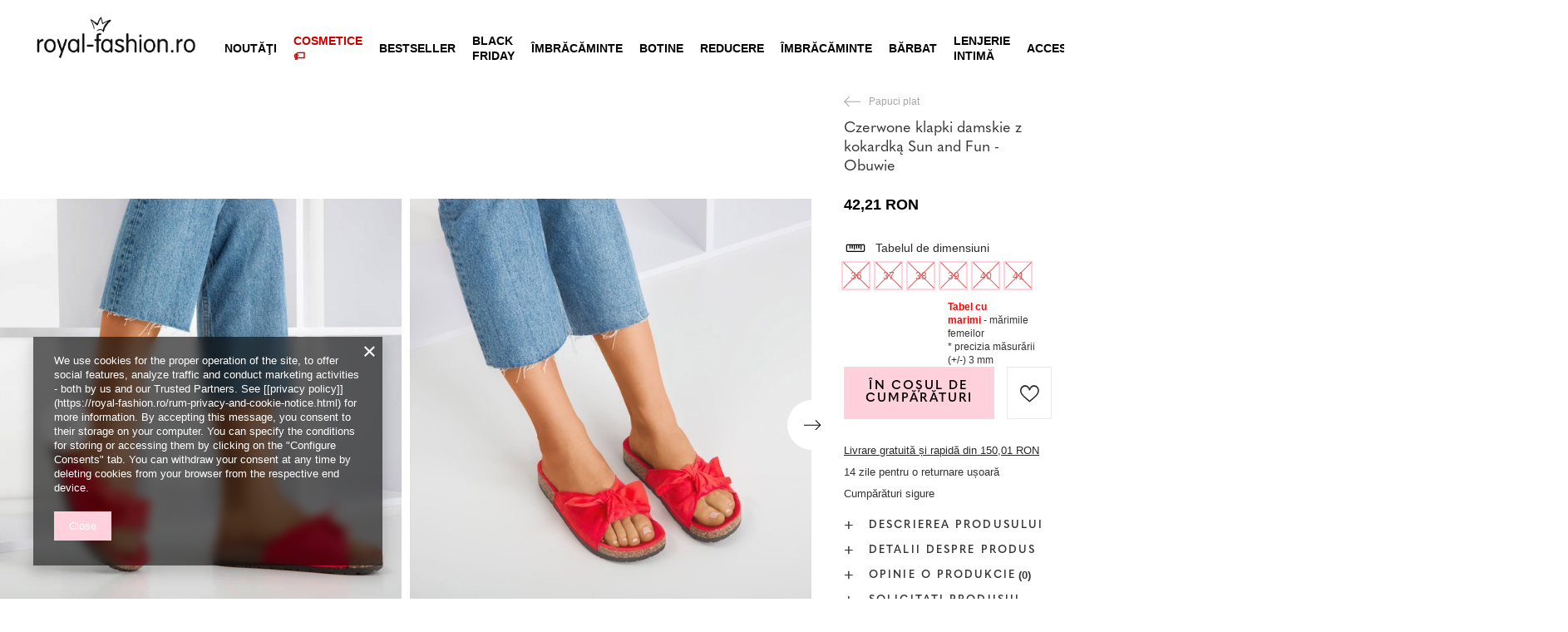

--- FILE ---
content_type: text/html; charset=utf-8
request_url: https://royal-fashion.ro/product-rum-437404-Czerwone-klapki-damskie-z-kokardka-Sun-and-Fun-Obuwie.html
body_size: 31883
content:
<!DOCTYPE html>
<html lang="ro" class="--freeShipping --vat --gross " ><head><meta name='viewport' content='user-scalable=no, initial-scale = 1.0, maximum-scale = 1.0, width=device-width, viewport-fit=cover'/> <link rel="preload" crossorigin="anonymous" as="font" href="/gfx/custom/fontello_rf.woff?v=2"><meta http-equiv="Content-Type" content="text/html; charset=utf-8"><meta http-equiv="X-UA-Compatible" content="IE=edge"><title>Czerwone klapki damskie z kokardką Sun and Fun - Obuwie - roșu | royal-fashion.ro - cizme la modă</title><meta name="keywords" content=""><meta name="description" content="Cumpar pantofi 'Czerwone klapki damskie z kokardką Sun and Fun - Obuwie' la un pret atractiv! Datorită noastră, garderoba dvs. va fi îmbogățită cu încălțăminte la modă și confortabilă!"><link rel="icon" href="/gfx/rum/favicon.ico"><meta name="theme-color" content="#FFD1DC"><meta name="msapplication-navbutton-color" content="#FFD1DC"><meta name="apple-mobile-web-app-status-bar-style" content="#FFD1DC"><link rel="stylesheet" type="text/css" href="/gfx/rum/projector_style.css.gzip?r=1747069044"><link rel="preload stylesheet" as="style" href="/gfx/rum/style.css.gzip?r=1747069044"><script>var app_shop={urls:{prefix:'data="/gfx/'.replace('data="', '')+'rum/',graphql:'/graphql/v1/'},vars:{priceType:'gross',priceTypeVat:true,productDeliveryTimeAndAvailabilityWithBasket:false,geoipCountryCode:'US',},txt:{priceTypeText:' brut',},fn:{},fnrun:{},files:[],graphql:{}};const getCookieByName=(name)=>{const value=`; ${document.cookie}`;const parts = value.split(`; ${name}=`);if(parts.length === 2) return parts.pop().split(';').shift();return false;};if(getCookieByName('freeeshipping_clicked')){document.documentElement.classList.remove('--freeShipping');}if(getCookieByName('rabateCode_clicked')){document.documentElement.classList.remove('--rabateCode');}</script><meta name="robots" content="index,follow"><meta name="rating" content="general"><meta name="Author" content="Royal Fashion Vipol based on IdoSell - the best online selling solutions for your e-store (www.idosell.com/shop).">
<!-- Begin LoginOptions html -->

<style>
#client_new_social .service_item[data-name="service_Apple"]:before, 
#cookie_login_social_more .service_item[data-name="service_Apple"]:before,
.oscop_contact .oscop_login__service[data-service="Apple"]:before {
    display: block;
    height: 2.6rem;
    content: url('/gfx/standards/apple.svg?r=1743165583');
}
.oscop_contact .oscop_login__service[data-service="Apple"]:before {
    height: auto;
    transform: scale(0.8);
}
#client_new_social .service_item[data-name="service_Apple"]:has(img.service_icon):before,
#cookie_login_social_more .service_item[data-name="service_Apple"]:has(img.service_icon):before,
.oscop_contact .oscop_login__service[data-service="Apple"]:has(img.service_icon):before {
    display: none;
}
</style>

<!-- End LoginOptions html -->

<!-- Open Graph -->
<meta property="og:type" content="website"><meta property="og:url" content="https://royal-fashion.ro/product-rum-437404-Czerwone-klapki-damskie-z-kokardka-Sun-and-Fun-Obuwie.html
"><meta property="og:title" content="Czerwone klapki damskie z kokardką Sun and Fun - Obuwie"><meta property="og:description" content="Najmodniejsze damskie klapki każdego letniego sezonu! Cholewka jak i wkładka wykonane z ekologicznego zamszu. Podeszwa jest z połączenia tworzywa gumowego oraz korka. Paseczek w formie dużej, wyrazistej kokardki."><meta property="og:site_name" content="Royal Fashion Vipol"><meta property="og:locale" content="ro_RO"><meta property="og:image" content="https://royal-fashion.ro/hpeciai/20363e0d07f2892c70ea2546e9a7c741/rum_pl_Czerwone-klapki-damskie-z-kokardka-Sun-and-Fun-Obuwie-437404_9.jpg"><meta property="og:image:width" content="500"><meta property="og:image:height" content="500"><link rel="manifest" href="https://royal-fashion.ro/data/include/pwa/10/manifest.json?t=3"><meta name="apple-mobile-web-app-capable" content="yes"><meta name="apple-mobile-web-app-status-bar-style" content="black"><meta name="apple-mobile-web-app-title" content="www.royal-fashion.ro"><link rel="apple-touch-icon" href="/data/include/pwa/10/icon-128.png"><link rel="apple-touch-startup-image" href="/data/include/pwa/10/logo-512.png" /><meta name="msapplication-TileImage" content="/data/include/pwa/10/icon-144.png"><meta name="msapplication-TileColor" content="#2F3BA2"><meta name="msapplication-starturl" content="/"><script type="application/javascript">var _adblock = true;</script><script async src="/data/include/advertising.js"></script><script type="application/javascript">var statusPWA = {
                online: {
                    txt: "Połączono z internetem",
                    bg: "#5fa341"
                },
                offline: {
                    txt: "Brak połączenia z internetem",
                    bg: "#eb5467"
                }
            }</script><script async type="application/javascript" src="/ajax/js/pwa_online_bar.js?v=1&r=6"></script><script type="application/javascript" src="/ajax/js/webpush_subscription.js?v=1&r=4"></script><script type="application/javascript">WebPushHandler.publicKey = 'BKro4NIm/F7ml0jJCXVMzosB4FU8T25kVour4VunjJoE7XkuSuqWz+A//vobS9CuF1hG7R8r9X3KxY5HlZ2V9eo=';WebPushHandler.version = '1';WebPushHandler.setPermissionValue();</script><script >
window.dataLayer = window.dataLayer || [];
window.gtag = function gtag() {
dataLayer.push(arguments);
}
gtag('consent', 'default', {
'ad_storage': 'denied',
'analytics_storage': 'denied',
'ad_personalization': 'denied',
'ad_user_data': 'denied',
'wait_for_update': 500
});

gtag('set', 'ads_data_redaction', true);
</script><script  class='google_consent_mode_update'>
gtag('consent', 'update', {
'ad_storage': 'granted',
'analytics_storage': 'granted',
'ad_personalization': 'granted',
'ad_user_data': 'granted'
});
</script>
<!-- End Open Graph -->

<link rel="canonical" href="https://royal-fashion.ro/product-rum-437404-Czerwone-klapki-damskie-z-kokardka-Sun-and-Fun-Obuwie.html" />

                <!-- Global site tag (gtag.js) -->
                <script  async src="https://www.googletagmanager.com/gtag/js?id=AW-433158285"></script>
                <script >
                    window.dataLayer = window.dataLayer || [];
                    window.gtag = function gtag(){dataLayer.push(arguments);}
                    gtag('js', new Date());
                    
                    gtag('config', 'AW-433158285', {"allow_enhanced_conversions":true});
gtag('config', 'G-20TMX5F7N2');

                </script>
                            <!-- Google Tag Manager -->
                    <script >(function(w,d,s,l,i){w[l]=w[l]||[];w[l].push({'gtm.start':
                    new Date().getTime(),event:'gtm.js'});var f=d.getElementsByTagName(s)[0],
                    j=d.createElement(s),dl=l!='dataLayer'?'&l='+l:'';j.async=true;j.src=
                    'https://www.googletagmanager.com/gtm.js?id='+i+dl;f.parentNode.insertBefore(j,f);
                    })(window,document,'script','dataLayer','GTM-54CF5X2');</script>
            <!-- End Google Tag Manager -->
<!-- Begin additional html or js -->


<!--202|10|59| modified: 2022-03-11 14:18:06-->
<link rel="preconnect" href="https://fonts.gstatic.com"/>
<style>
body {
    font-family: Arial,sans-serif;
}
</style>
<!--478|10|125| modified: 2023-03-19 19:57:30-->
<!-- Google tag (gtag.js) -->
<script async src="https://www.googletagmanager.com/gtag/js?id=AW-11080613606"></script>
<script>
  window.dataLayer = window.dataLayer || [];
  function gtag(){dataLayer.push(arguments);}
  gtag('js', new Date());

  gtag('config', 'AW-11080613606');
</script>
<!--479|10|125-->
<script>
  gtag('event', 'page_view', {
    'send_to': 'AW-11080613606',
    'value': 'replace with value',
    'items': [{
      'id': 'replace with value',
      'google_business_vertical': 'retail'
    }]
  });
</script>
<!--473|10|122| modified: 2023-03-01 11:05:36-->
<meta name="google-site-verification" content="2uchSPtsZ8gCtQcaxcpRPm8zFdFkQUGlMVJwwZ-W7FY" />
<!--533|10|141| modified: 2024-01-02 15:07:22-->
<style>
    .hotspot_labels_wrapper .hotspot_label.--bestseller {
        border-color: #ffd1dc !important;
        color: #000 !important;
        background: #ffd1dc !important;
        border-radius: 0 !important;
        font-weight: bold !important;
        text-transform: capitalize !important;
    }
    .hotspot_labels_wrapper .hotspot_label.--new {
        border-color: #10ac82 !important;
        color: #fff !important;
        background: #10ac82 !important;
        border-radius: 0 !important;
        font-weight: bold !important;
    }
    .hotspot_labels_wrapper .yousave_percent {
        border: 2px solid #fff !important;
    }
</style>
<!--535|10|153| modified: 2024-01-02 14:44:46-->
<style>
    li.--noBold:nth-child(2)>a:nth-child(1) {
        color: #cd0000 !important;
        text-transform: uppercase;
    }

    li.--noBold:nth-child(2)>a:nth-child(1)::after {
        content: " \1F3F7 \FE0F" !important;
    }

    .navbar-nav>li:nth-child(2)>a:nth-child(1) {
        color: #cd0000 !important;
        text-transform: uppercase;
    }

    .navbar-nav>li:nth-child(2)>a:nth-child(1)::after {
        content: " \1F3F7 \FE0F" !important;
    }
</style>


<!-- End additional html or js -->
                <script>
                if (window.ApplePaySession && window.ApplePaySession.canMakePayments()) {
                    var applePayAvailabilityExpires = new Date();
                    applePayAvailabilityExpires.setTime(applePayAvailabilityExpires.getTime() + 2592000000); //30 days
                    document.cookie = 'applePayAvailability=yes; expires=' + applePayAvailabilityExpires.toUTCString() + '; path=/;secure;'
                    var scriptAppleJs = document.createElement('script');
                    scriptAppleJs.src = "/ajax/js/apple.js?v=3";
                    if (document.readyState === "interactive" || document.readyState === "complete") {
                          document.body.append(scriptAppleJs);
                    } else {
                        document.addEventListener("DOMContentLoaded", () => {
                            document.body.append(scriptAppleJs);
                        });  
                    }
                } else {
                    document.cookie = 'applePayAvailability=no; path=/;secure;'
                }
                </script>
                <script>let paypalDate = new Date();
                    paypalDate.setTime(paypalDate.getTime() + 86400000);
                    document.cookie = 'payPalAvailability_RON=-1; expires=' + paypalDate.getTime() + '; path=/; secure';
                </script><link rel="preload" as="image" href="/hpeciai/6fc7a8b55c7f259c2f596ad6f47f8f9c/rum_pm_Czerwone-klapki-damskie-z-kokardka-Sun-and-Fun-Obuwie-437404_9.jpg"><style>
								#main_banner1.skeleton .main_slider__item > a {
									padding-top: calc(960/768* 100%);
								}
								@media (min-width: 757px) {#main_banner1.skeleton .main_slider__item > a {
									padding-top: calc(452/1280* 100%);
								}}
								@media (min-width: 979px) {#main_banner1.skeleton .main_slider__item > a {
									padding-top: calc(1000/2000* 100%);
								}}
								#main_banner1 .main_slider__item > a.loading {
									padding-top: calc(960/768* 100%);
								}
								@media (min-width: 757px) {#main_banner1 .main_slider__item > a.loading {
									padding-top: calc(452/1280* 100%);
								}}
								@media (min-width: 979px) {#main_banner1 .main_slider__item > a.loading {
									padding-top: calc(1000/2000* 100%);
								}}
							</style><style>
									#photos_slider[data-skeleton] .photos__link:before {
										padding-top: calc(500/500* 100%);
									}
									@media (min-width: 979px) {.photos__slider[data-skeleton] .photos__figure:not(.--nav):first-child .photos__link {
										max-height: 500px;
									}}
								</style><link rel="preconnect" href="https://use.typekit.net"><link rel="stylesheet" href="https://use.typekit.net/odi6snr.css"><meta property="og:type" content="product"><meta property="product:retailer_part_no" content="437404"><meta property="og:image" content="hpeciai/20363e0d07f2892c70ea2546e9a7c741/pol_il_Czerwone-klapki-damskie-z-kokardka-Sun-and-Fun-Obuwie-437404.jpg"><meta property="og:title" content="Czerwone klapki damskie z kokardką Sun and Fun - Obuwie"><meta property="product:category" content="Flip-flops pentru femei"><meta property="product:category" content="Flip-flops pentru femei"><meta property="product:price:amount" content="42.21"></head><body><script async
                                  data_environment = "production";
                                  src="https://eu-library.klarnaservices.com/lib.js"
                                  data-client-id="73523495-e616-5b42-b65e-de8607dd4fa3"></script><div id="container" class="projector_page container max-width-1200" data-banner="true"><header class=" commercial_banner"><script class="ajaxLoad">
                app_shop.vars.vat_registered = "true";
                app_shop.vars.currency_format = "###,##0.00";
                
                    app_shop.vars.currency_before_value = false;
                
                    app_shop.vars.currency_space = true;
                
                app_shop.vars.symbol = "RON";
                app_shop.vars.id= "RON";
                app_shop.vars.baseurl = "http://royal-fashion.ro/";
                app_shop.vars.sslurl= "https://royal-fashion.ro/";
                app_shop.vars.curr_url= "%2Fproduct-rum-437404-Czerwone-klapki-damskie-z-kokardka-Sun-and-Fun-Obuwie.html";
                

                var currency_decimal_separator = ',';
                var currency_grouping_separator = ' ';

                
                    app_shop.vars.blacklist_extension = ["exe","com","swf","js","php"];
                
                    app_shop.vars.blacklist_mime = ["application/javascript","application/octet-stream","message/http","text/javascript","application/x-deb","application/x-javascript","application/x-shockwave-flash","application/x-msdownload"];
                
                    app_shop.urls.contact = "/contact-rum.html";
                </script><div id="viewType" style="display:none"></div><div id="freeShipping" class="freeShipping"><span class="freeShipping__info">Livrare gratuită</span><strong class="freeShipping__val">
						din 
						150,01 RON</strong><a href="" class="freeShipping__close"></a></div><div id="logo" class="d-flex align-items-center" data-bg="/data/gfx/mask/rum/top_10_big.png"><a href="https://royal-fashion.ro/" target="_self"><img src="/data/gfx/mask/rum/logo_10_big.png" alt="www.royal-fashion.ro" width="319" height="120"></a></div><nav id="menu_categories" class="wide"><button type="button" class="navbar-toggler"></button><div class="navbar-collapse" id="menu_navbar"><ul class="navbar-nav mx-md-n2"><li class="nav-item"><a  href="/rum_m_Noutati-837.html" target="_self" title="Noutăţi" class="nav-link nav-gfx" ><img class="b-lazy" alt="Noutăţi" title="Noutăţi" data-src="/data/gfx/rum/navigation/1_1_i_837.webp"><span class="gfx_lvl_1 d-none">Noutăţi</span></a></li><li class="nav-item"><a  href="/rum_m_Cosmetice-10951.html" target="_self" title="Cosmetice" class="nav-link" >Cosmetice</a><ul class="navbar-subnav"><li class="nav-item"><a  href="/rum_m_Cosmetice_Corp-10954.html" target="_self" title="Corp" class="nav-link" >Corp</a></li><li class="nav-item"><a  href="/rum_m_Cosmetice_Fata-10955.html" target="_self" title="Față" class="nav-link" >Față</a></li><li class="nav-item"><a  href="/rum_m_Cosmetice_Par-10956.html" target="_self" title="Păr" class="nav-link" >Păr</a></li><li class="nav-item"><a  href="/rum_m_Cosmetice_Maini-10957.html" target="_self" title="Mâini" class="nav-link" >Mâini</a></li><li class="nav-item"><a  href="/rum_m_Cosmetice_Mirosuri-10958.html" target="_self" title="Mirosuri" class="nav-link" >Mirosuri</a></li><li class="nav-item"><a  href="/rum_m_Cosmetice_Produse-chimice-10959.html" target="_self" title="Produse chimice" class="nav-link" >Produse chimice</a></li><li class="nav-item"><a  href="/rum_m_Cosmetice_Makijaz-10963.html" target="_self" title="Makijaż" class="nav-link" >Makijaż</a><ul class="navbar-subsubnav"><li class="nav-item"><a  href="/rum_m_Cosmetice_Makijaz_Twarz-10964.html" target="_self" title="Twarz" class="nav-link" >Twarz</a></li><li class="nav-item"><a  href="/rum_m_Cosmetice_Makijaz_Oczy-10965.html" target="_self" title="Oczy" class="nav-link" >Oczy</a></li><li class="nav-item"><a  href="/rum_m_Cosmetice_Makijaz_Usta-10966.html" target="_self" title="Usta" class="nav-link" >Usta</a></li></ul></li><li class="nav-item"><a  href="/rum_m_Cosmetice_Higiena-10967.html" target="_self" title="Higiena" class="nav-link" >Higiena</a></li></ul></li><li class="nav-item"><a  href="https://royal-fashion.ro/Bestseller-sbestseller-rum.html" target="_self" title="BESTSELLER" class="nav-link nav-gfx" ><img class="b-lazy" alt="BESTSELLER" title="BESTSELLER" data-src="/data/gfx/rum/navigation/1_1_i_856.jpg"><span class="gfx_lvl_1 d-none">BESTSELLER</span></a></li><li class="nav-item"><a  href="/rum_m_BLACK-FRIDAY-10978.html" target="_self" title="BLACK FRIDAY" class="nav-link" >BLACK FRIDAY</a><ul class="navbar-subnav"><li class="nav-item"><a  href="/rum_m_BLACK-FRIDAY_-10-10979.html" target="_self" title="-10%" class="nav-link" >-10%</a></li><li class="nav-item"><a  href="/rum_m_BLACK-FRIDAY_-20-10980.html" target="_self" title="- 20%" class="nav-link" >- 20%</a></li><li class="nav-item"><a  href="/rum_m_BLACK-FRIDAY_-30-10981.html" target="_self" title="- 30%" class="nav-link" >- 30%</a></li><li class="nav-item"><a  href="/rum_m_BLACK-FRIDAY_-40-10982.html" target="_self" title="- 40%" class="nav-link" >- 40%</a></li><li class="nav-item"><a  href="/rum_m_BLACK-FRIDAY_-50-10983.html" target="_self" title="- 50%" class="nav-link" >- 50%</a></li></ul></li><li class="nav-item active"><a  href="/rum_m_-IMBRACAMINTE-100.html" target="_self" title=" ÎMBRĂCĂMINTE " class="nav-link active nav-gfx" ><img class="b-lazy" alt=" ÎMBRĂCĂMINTE " title=" ÎMBRĂCĂMINTE " data-src="/data/gfx/rum/navigation/1_1_i_100.webp"><span class="gfx_lvl_1 d-none"> ÎMBRĂCĂMINTE </span></a><ul class="navbar-subnav"><li class="nav-item"><a  href="/rum_m_-IMBRACAMINTE-_Botine-174.html" target="_self" title="Botine" class="nav-link nav-gfx" ><img class="gfx_lvl_2 b-lazy" alt="Botine" title="Botine" data-src="/data/gfx/rum/navigation/1_1_i_174.webp"><span class="gfx_lvl_2 d-none">Botine</span></a><ul class="navbar-subsubnav"><li class="nav-item"><a  href="/rum_m_-IMBRACAMINTE-_Botine_Botine-fara-toc-875.html" target="_self" title="Botine fara toc" class="nav-link nav-gfx" ><img class="gfx_lvl_3 b-lazy" alt="Botine fara toc" title="Botine fara toc" data-src="/data/gfx/rum/navigation/1_1_i_875.webp"><span class="gfx_lvl_3 d-none">Botine fara toc</span></a></li><li class="nav-item"><a  href="/rum_m_-IMBRACAMINTE-_Botine_Botine-cu-toc-872.html" target="_self" title="Botine cu toc" class="nav-link nav-gfx" ><img class="gfx_lvl_3 b-lazy" alt="Botine cu toc" title="Botine cu toc" data-src="/data/gfx/rum/navigation/1_1_i_872.jpg"><span class="gfx_lvl_3 d-none">Botine cu toc</span></a></li><li class="nav-item"><a  href="/rum_m_-IMBRACAMINTE-_Botine_Botine-platforma-870.html" target="_self" title="Botine platforma" class="nav-link nav-gfx" ><img class="gfx_lvl_3 b-lazy" alt="Botine platforma" title="Botine platforma" data-src="/data/gfx/rum/navigation/1_1_i_870.jpg"><span class="gfx_lvl_3 d-none">Botine platforma</span></a></li><li class="nav-item"><a  href="/rum_m_-IMBRACAMINTE-_Botine_Botine-pe-toc-inalt-871.html" target="_self" title="Botine pe toc înalt" class="nav-link nav-gfx" ><img class="gfx_lvl_3 b-lazy" alt="Botine pe toc înalt" title="Botine pe toc înalt" data-src="/data/gfx/rum/navigation/1_1_i_871.jpg"><span class="gfx_lvl_3 d-none">Botine pe toc înalt</span></a></li><li class="nav-item"><a  href="/rum_m_-IMBRACAMINTE-_Botine_Ghete-cu-dantela-877.html" target="_self" title="Ghete cu dantelă" class="nav-link nav-gfx" ><img class="gfx_lvl_3 b-lazy" alt="Ghete cu dantelă" title="Ghete cu dantelă" data-src="/data/gfx/rum/navigation/1_1_i_877.jpg"><span class="gfx_lvl_3 d-none">Ghete cu dantelă</span></a></li><li class="nav-item"><a  href="/rum_m_-IMBRACAMINTE-_Botine_Bocanci-876.html" target="_self" title="Bocanci" class="nav-link nav-gfx" ><img class="gfx_lvl_3 b-lazy" alt="Bocanci" title="Bocanci" data-src="/data/gfx/rum/navigation/1_1_i_876.jpg"><span class="gfx_lvl_3 d-none">Bocanci</span></a></li><li class="nav-item"><a  href="/rum_m_-IMBRACAMINTE-_Botine_Ghete-Chelsea-758.html" target="_self" title="Ghete Chelsea" class="nav-link nav-gfx" ><img class="gfx_lvl_3 b-lazy" alt="Ghete Chelsea" title="Ghete Chelsea" data-src="/data/gfx/rum/navigation/1_1_i_758.webp"><span class="gfx_lvl_3 d-none">Ghete Chelsea</span></a></li><li class="nav-item"><a  href="/rum_m_-IMBRACAMINTE-_Botine_Botine-cowboy-925.html" target="_self" title="Botine cowboy" class="nav-link nav-gfx" ><img class="gfx_lvl_3 b-lazy" alt="Botine cowboy" title="Botine cowboy" data-src="/data/gfx/rum/navigation/1_1_i_925.webp"><span class="gfx_lvl_3 d-none">Botine cowboy</span></a></li><li class="nav-item"><a  href="/rum_m_-IMBRACAMINTE-_Botine_Cizme-fara-izolatie-4627.html" target="_self" title="Cizme fără izolație" class="nav-link" >Cizme fără izolație</a></li><li class="nav-item"><a  href="/rum_m_-IMBRACAMINTE-_Botine_Cizme-cu-izolatie-delicata-4628.html" target="_self" title="Cizme cu izolație delicată" class="nav-link" >Cizme cu izolație delicată</a></li><li class="nav-item"><a  href="/rum_m_-IMBRACAMINTE-_Botine_Cizme-cu-izolatie-groasa-4629.html" target="_self" title="Cizme cu izolație groasă" class="nav-link" >Cizme cu izolație groasă</a></li><li class="nav-item"><a  href="/rum_m_-IMBRACAMINTE-_Botine_Bestseller-3148.html" target="_self" title="Bestseller" class="nav-link" >Bestseller</a></li><li class="nav-item"><a  href="/rum_m_-IMBRACAMINTE-_Botine_NOUTATI-3147.html" target="_self" title="NOUTĂȚI" class="nav-link" >NOUTĂȚI</a></li></ul></li><li class="nav-item"><a  href="/rum_m_-IMBRACAMINTE-_Cizme-176.html" target="_self" title="Cizme" class="nav-link nav-gfx" ><img class="gfx_lvl_2 b-lazy" alt="Cizme" title="Cizme" data-src="/data/gfx/rum/navigation/1_1_i_176.webp"><span class="gfx_lvl_2 d-none">Cizme</span></a><ul class="navbar-subsubnav"><li class="nav-item"><a  href="/rum_m_-IMBRACAMINTE-_Cizme_Cizme-de-vitel-950.html" target="_self" title="Cizme de vițel" class="nav-link nav-gfx" ><img class="gfx_lvl_3 b-lazy" alt="Cizme de vițel" title="Cizme de vițel" data-src="/data/gfx/rum/navigation/1_1_i_950.jpg"><span class="gfx_lvl_3 d-none">Cizme de vițel</span></a></li><li class="nav-item"><a  href="/rum_m_-IMBRACAMINTE-_Cizme_Cizme-pana-la-genunchi-948.html" target="_self" title="Cizme până la genunchi" class="nav-link nav-gfx" ><img class="gfx_lvl_3 b-lazy" alt="Cizme până la genunchi" title="Cizme până la genunchi" data-src="/data/gfx/rum/navigation/1_1_i_948.jpg"><span class="gfx_lvl_3 d-none">Cizme până la genunchi</span></a></li><li class="nav-item"><a  href="/rum_m_-IMBRACAMINTE-_Cizme_Cizme-lungi-peste-genunchi-949.html" target="_self" title="Cizme lungi peste genunchi" class="nav-link nav-gfx" ><img class="gfx_lvl_3 b-lazy" alt="Cizme lungi peste genunchi" title="Cizme lungi peste genunchi" data-src="/data/gfx/rum/navigation/1_1_i_949.jpg"><span class="gfx_lvl_3 d-none">Cizme lungi peste genunchi</span></a></li><li class="nav-item"><a  href="/rum_m_-IMBRACAMINTE-_Cizme_Cizme-fara-izolatie-4630.html" target="_self" title="Cizme fără izolație" class="nav-link" >Cizme fără izolație</a></li><li class="nav-item"><a  href="/rum_m_-IMBRACAMINTE-_Cizme_Cizme-cu-izolatie-4631.html" target="_self" title="Cizme cu izolatie" class="nav-link" >Cizme cu izolatie</a></li><li class="nav-item"><a  href="/rum_m_-IMBRACAMINTE-_Cizme_Cizme-cu-toc-plat-10943.html" target="_self" title="Cizme cu toc plat" class="nav-link" >Cizme cu toc plat</a></li><li class="nav-item"><a  href="/rum_m_-IMBRACAMINTE-_Cizme_Cizme-cu-toc-10944.html" target="_self" title="Cizme cu toc" class="nav-link" >Cizme cu toc</a></li></ul></li><li class="nav-item"><a  href="/rum_m_-IMBRACAMINTE-_Ghete-207.html" target="_self" title="Ghete" class="nav-link nav-gfx" ><img class="gfx_lvl_2 b-lazy" alt="Ghete" title="Ghete" data-src="/data/gfx/rum/navigation/1_1_i_207.webp"><span class="gfx_lvl_2 d-none">Ghete</span></a></li><li class="nav-item"><a  href="/rum_m_-IMBRACAMINTE-_Workeri-756.html" target="_self" title="Workeri" class="nav-link nav-gfx" ><img class="gfx_lvl_2 b-lazy" alt="Workeri" title="Workeri" data-src="/data/gfx/rum/navigation/1_1_i_756.webp"><span class="gfx_lvl_2 d-none">Workeri</span></a></li><li class="nav-item"><a  href="/rum_m_-IMBRACAMINTE-_NOUTATI-2525.html" target="_self" title="NOUTĂȚI" class="nav-link nav-gfx" ><img class="gfx_lvl_2 b-lazy" alt="NOUTĂȚI" title="NOUTĂȚI" data-src="/data/gfx/rum/navigation/1_1_i_2525.webp"><span class="gfx_lvl_2 d-none">NOUTĂȚI</span></a><ul class="navbar-subsubnav"><li class="nav-item"><a  href="/rum_m_-IMBRACAMINTE-_NOUTATI_Incaltaminte-3167.html" target="_self" title="Încălțăminte" class="nav-link nav-gfx" ><img class="gfx_lvl_3 b-lazy" alt="Încălțăminte" title="Încălțăminte" data-src="/data/gfx/rum/navigation/1_1_i_3167.webp"><span class="gfx_lvl_3 d-none">Încălțăminte</span></a></li></ul></li><li class="nav-item"><a  href="/rum_m_-IMBRACAMINTE-_Bocanci-de-zapada-206.html" target="_self" title="Bocanci de zapada" class="nav-link nav-gfx" ><img class="gfx_lvl_2 b-lazy" alt="Bocanci de zapada" title="Bocanci de zapada" data-src="/data/gfx/rum/navigation/1_1_i_206.webp"><span class="gfx_lvl_2 d-none">Bocanci de zapada</span></a></li><li class="nav-item"><a  href="/rum_m_-IMBRACAMINTE-_Ghete-trappers-204.html" target="_self" title="Ghete trappers" class="nav-link nav-gfx" ><img class="gfx_lvl_2 b-lazy" alt="Ghete trappers" title="Ghete trappers" data-src="/data/gfx/rum/navigation/1_1_i_204.webp"><span class="gfx_lvl_2 d-none">Ghete trappers</span></a></li><li class="nav-item"><a  href="/rum_m_-IMBRACAMINTE-_Galosi-183.html" target="_self" title="Galoși" class="nav-link nav-gfx" ><img class="gfx_lvl_2 b-lazy" alt="Galoși" title="Galoși" data-src="/data/gfx/rum/navigation/1_1_i_183.webp"><span class="gfx_lvl_2 d-none">Galoși</span></a><ul class="navbar-subsubnav"><li class="nav-item"><a  href="/rum_m_-IMBRACAMINTE-_Galosi_Cizme-de-cauciuc-lacuit-878.html" target="_self" title="Cizme de cauciuc lacuit" class="nav-link nav-gfx" ><img class="gfx_lvl_3 b-lazy" alt="Cizme de cauciuc lacuit" title="Cizme de cauciuc lacuit" data-src="/data/gfx/rum/navigation/1_1_i_878.jpg"><span class="gfx_lvl_3 d-none">Cizme de cauciuc lacuit</span></a></li><li class="nav-item"><a  href="/rum_m_-IMBRACAMINTE-_Galosi_Cizme-de-cauciuc-mat-879.html" target="_self" title="Cizme de cauciuc mat" class="nav-link nav-gfx" ><img class="gfx_lvl_3 b-lazy" alt="Cizme de cauciuc mat" title="Cizme de cauciuc mat" data-src="/data/gfx/rum/navigation/1_1_i_879.jpg"><span class="gfx_lvl_3 d-none">Cizme de cauciuc mat</span></a></li></ul></li><li class="nav-item"><a  href="/rum_m_-IMBRACAMINTE-_Mocasini-4635.html" target="_self" title="Mocasini" class="nav-link nav-gfx" ><img class="gfx_lvl_2 b-lazy" alt="Mocasini" title="Mocasini" data-src="/data/gfx/rum/navigation/1_1_i_4635.webp"><span class="gfx_lvl_2 d-none">Mocasini</span></a><ul class="navbar-subsubnav"><li class="nav-item"><a  href="/rum_m_-IMBRACAMINTE-_Mocasini_Mokasyny-na-plaskiej-podeszwie-10940.html" target="_self" title="Mokasyny na płaskiej podeszwie" class="nav-link" >Mokasyny na płaskiej podeszwie</a></li><li class="nav-item"><a  href="/rum_m_-IMBRACAMINTE-_Mocasini_Mokasyny-na-obcasie-10941.html" target="_self" title="Mokasyny na obcasie" class="nav-link" >Mokasyny na obcasie</a></li></ul></li><li class="nav-item"><a  href="/rum_m_-IMBRACAMINTE-_Pantofi-de-sport-195.html" target="_self" title="Pantofi de sport" class="nav-link nav-gfx" ><img class="gfx_lvl_2 b-lazy" alt="Pantofi de sport" title="Pantofi de sport" data-src="/data/gfx/rum/navigation/1_1_i_195.webp"><span class="gfx_lvl_2 d-none">Pantofi de sport</span></a><ul class="navbar-subsubnav"><li class="nav-item"><a  href="/rum_m_-IMBRACAMINTE-_Pantofi-de-sport_Daddy-shoes-Ugly-shoes-1317.html" target="_self" title="Daddy shoes / Ugly shoes" class="nav-link nav-gfx" ><img class="gfx_lvl_3 b-lazy" alt="Daddy shoes / Ugly shoes" title="Daddy shoes / Ugly shoes" data-src="/data/gfx/rum/navigation/1_1_i_1317.jpg"><span class="gfx_lvl_3 d-none">Daddy shoes / Ugly shoes</span></a></li><li class="nav-item"><a  href="/rum_m_-IMBRACAMINTE-_Pantofi-de-sport_Casual-1318.html" target="_self" title="Casual" class="nav-link nav-gfx" ><img class="gfx_lvl_3 b-lazy" alt="Casual" title="Casual" data-src="/data/gfx/rum/navigation/1_1_i_1318.jpg"><span class="gfx_lvl_3 d-none">Casual</span></a></li><li class="nav-item"><a  href="/rum_m_-IMBRACAMINTE-_Pantofi-de-sport_Alergare-exercitii-si-antrenament-4633.html" target="_self" title="Alergare, exerciții și antrenament" class="nav-link" >Alergare, exerciții și antrenament</a></li><li class="nav-item"><a  href="/rum_m_-IMBRACAMINTE-_Pantofi-de-sport_Sneakersy-180.html" target="_self" title="Sneakersy" class="nav-link nav-gfx" ><img class="gfx_lvl_3 b-lazy" alt="Sneakersy" title="Sneakersy" data-src="/data/gfx/rum/navigation/1_1_i_180.webp"><span class="gfx_lvl_3 d-none">Sneakersy</span></a></li><li class="nav-item"><a  href="/rum_m_-IMBRACAMINTE-_Pantofi-de-sport_Pantofi-caldi-4634.html" target="_self" title="Pantofi caldi" class="nav-link" >Pantofi caldi</a></li><li class="nav-item"><a  href="/rum_m_-IMBRACAMINTE-_Pantofi-de-sport_Sportowe-10942.html" target="_self" title="Sportowe" class="nav-link" >Sportowe</a></li></ul></li><li class="nav-item"><a  href="/rum_m_-IMBRACAMINTE-_Tenisi-1479.html" target="_self" title="Teniși" class="nav-link nav-gfx" ><img class="gfx_lvl_2 b-lazy" alt="Teniși" title="Teniși" data-src="/data/gfx/rum/navigation/1_1_i_1479.webp"><span class="gfx_lvl_2 d-none">Teniși</span></a><ul class="navbar-subsubnav"><li class="nav-item"><a  href="/rum_m_-IMBRACAMINTE-_Tenisi_Adidasi-1319.html" target="_self" title="Adidași" class="nav-link nav-gfx" ><img class="gfx_lvl_3 b-lazy" alt="Adidași" title="Adidași" data-src="/data/gfx/rum/navigation/1_1_i_1319.webp"><span class="gfx_lvl_3 d-none">Adidași</span></a></li><li class="nav-item"><a  href="/rum_m_-IMBRACAMINTE-_Tenisi_Slip-on-205.html" target="_self" title="Slip-on" class="nav-link nav-gfx" ><img class="gfx_lvl_3 b-lazy" alt="Slip-on" title="Slip-on" data-src="/data/gfx/rum/navigation/1_1_i_205.webp"><span class="gfx_lvl_3 d-none">Slip-on</span></a></li><li class="nav-item"><a  href="/rum_m_-IMBRACAMINTE-_Tenisi_Tenisi-2698.html" target="_self" title="Tenisi" class="nav-link" >Tenisi</a></li></ul></li><li class="nav-item"><a  href="/rum_m_-IMBRACAMINTE-_Espadrile-185.html" target="_self" title="Espadrile" class="nav-link nav-gfx" ><img class="gfx_lvl_2 b-lazy" alt="Espadrile" title="Espadrile" data-src="/data/gfx/rum/navigation/1_1_i_185.webp"><span class="gfx_lvl_2 d-none">Espadrile</span></a><ul class="navbar-subsubnav"><li class="nav-item"><a  href="/rum_m_-IMBRACAMINTE-_Espadrile_Espadrile-plate-1418.html" target="_self" title="Espadrile plate" class="nav-link nav-gfx" ><img class="gfx_lvl_3 b-lazy" alt="Espadrile plate" title="Espadrile plate" data-src="/data/gfx/rum/navigation/1_1_i_1418.jpg"><span class="gfx_lvl_3 d-none">Espadrile plate</span></a></li><li class="nav-item"><a  href="/rum_m_-IMBRACAMINTE-_Espadrile_Espadrile-cu-platforma-1420.html" target="_self" title="Espadrile cu platforma" class="nav-link nav-gfx" ><img class="gfx_lvl_3 b-lazy" alt="Espadrile cu platforma" title="Espadrile cu platforma" data-src="/data/gfx/rum/navigation/1_1_i_1420.jpg"><span class="gfx_lvl_3 d-none">Espadrile cu platforma</span></a></li></ul></li><li class="nav-item active"><a  href="/rum_m_-IMBRACAMINTE-_Slapi-209.html" target="_self" title="Șlapi" class="nav-link nav-gfx active" ><img class="gfx_lvl_2 b-lazy" alt="Șlapi" title="Șlapi" data-src="/data/gfx/rum/navigation/1_1_i_209.webp"><span class="gfx_lvl_2 d-none">Șlapi</span></a><ul class="navbar-subsubnav"><li class="nav-item active"><a  href="/rum_m_-IMBRACAMINTE-_Slapi_Papuci-plat-1462.html" target="_self" title="Papuci plat" class="nav-link active nav-gfx" ><img class="gfx_lvl_3 b-lazy" alt="Papuci plat" title="Papuci plat" data-src="/data/gfx/rum/navigation/1_1_i_1462.webp"><span class="gfx_lvl_3 d-none">Papuci plat</span></a></li><li class="nav-item"><a  href="/rum_m_-IMBRACAMINTE-_Slapi_Papuci-cu-toc-6693.html" target="_self" title="Papuci cu toc" class="nav-link" >Papuci cu toc</a></li><li class="nav-item"><a  href="/rum_m_-IMBRACAMINTE-_Slapi_Papuci-de-piscina-1460.html" target="_self" title="Papuci de piscină" class="nav-link nav-gfx" ><img class="gfx_lvl_3 b-lazy" alt="Papuci de piscină" title="Papuci de piscină" data-src="/data/gfx/rum/navigation/1_1_i_1460.webp"><span class="gfx_lvl_3 d-none">Papuci de piscină</span></a></li><li class="nav-item"><a  href="/rum_m_-IMBRACAMINTE-_Slapi_Papuci-flip-flop-2694.html" target="_self" title="Papuci flip-flop" class="nav-link nav-gfx" ><img class="gfx_lvl_3 b-lazy" alt="Papuci flip-flop" title="Papuci flip-flop" data-src="/data/gfx/rum/navigation/1_1_i_2694.webp"><span class="gfx_lvl_3 d-none">Papuci flip-flop</span></a></li></ul></li><li class="nav-item"><a  href="/rum_m_-IMBRACAMINTE-_Sandale-173.html" target="_self" title="Sandale" class="nav-link nav-gfx" ><img class="gfx_lvl_2 b-lazy" alt="Sandale" title="Sandale" data-src="/data/gfx/rum/navigation/1_1_i_173.webp"><span class="gfx_lvl_2 d-none">Sandale</span></a><ul class="navbar-subsubnav"><li class="nav-item"><a  href="/rum_m_-IMBRACAMINTE-_Sandale_Sandale-plate-882.html" target="_self" title="Sandale plate" class="nav-link nav-gfx" ><img class="gfx_lvl_3 b-lazy" alt="Sandale plate" title="Sandale plate" data-src="/data/gfx/rum/navigation/1_1_i_882.jpg"><span class="gfx_lvl_3 d-none">Sandale plate</span></a></li><li class="nav-item"><a  href="/rum_m_-IMBRACAMINTE-_Sandale_Sandale-cu-toc-880.html" target="_self" title="Sandale cu toc" class="nav-link nav-gfx" ><img class="gfx_lvl_3 b-lazy" alt="Sandale cu toc" title="Sandale cu toc" data-src="/data/gfx/rum/navigation/1_1_i_880.jpg"><span class="gfx_lvl_3 d-none">Sandale cu toc</span></a></li><li class="nav-item"><a  href="/rum_m_-IMBRACAMINTE-_Sandale_Sandale-pe-toc-inalt-881.html" target="_self" title="Sandale pe toc înalt" class="nav-link nav-gfx" ><img class="gfx_lvl_3 b-lazy" alt="Sandale pe toc înalt" title="Sandale pe toc înalt" data-src="/data/gfx/rum/navigation/1_1_i_881.jpg"><span class="gfx_lvl_3 d-none">Sandale pe toc înalt</span></a></li><li class="nav-item"><a  href="/rum_m_-IMBRACAMINTE-_Sandale_Sandale-cu-platforma-883.html" target="_self" title="Sandale cu platforma" class="nav-link nav-gfx" ><img class="gfx_lvl_3 b-lazy" alt="Sandale cu platforma" title="Sandale cu platforma" data-src="/data/gfx/rum/navigation/1_1_i_883.jpg"><span class="gfx_lvl_3 d-none">Sandale cu platforma</span></a></li></ul></li><li class="nav-item"><a  href="/rum_m_-IMBRACAMINTE-_Balerini-171.html" target="_self" title="Balerini" class="nav-link nav-gfx" ><img class="gfx_lvl_2 b-lazy" alt="Balerini" title="Balerini" data-src="/data/gfx/rum/navigation/1_1_i_171.webp"><span class="gfx_lvl_2 d-none">Balerini</span></a><ul class="navbar-subsubnav"><li class="nav-item"><a  href="/rum_m_-IMBRACAMINTE-_Balerini_Balerini-clasice-1323.html" target="_self" title="Balerini clasice" class="nav-link nav-gfx" ><img class="gfx_lvl_3 b-lazy" alt="Balerini clasice" title="Balerini clasice" data-src="/data/gfx/rum/navigation/1_1_i_1323.jpg"><span class="gfx_lvl_3 d-none">Balerini clasice</span></a></li><li class="nav-item"><a  href="/rum_m_-IMBRACAMINTE-_Balerini_Balerini-de-cauciuc-835.html" target="_self" title="Balerini de cauciuc" class="nav-link nav-gfx" ><img class="gfx_lvl_3 b-lazy" alt="Balerini de cauciuc" title="Balerini de cauciuc" data-src="/data/gfx/rum/navigation/1_1_i_835.webp"><span class="gfx_lvl_3 d-none">Balerini de cauciuc</span></a></li></ul></li><li class="nav-item"><a  href="/rum_m_-IMBRACAMINTE-_Pantofi-cu-toc-179.html" target="_self" title="Pantofi cu toc" class="nav-link nav-gfx" ><img class="gfx_lvl_2 b-lazy" alt="Pantofi cu toc" title="Pantofi cu toc" data-src="/data/gfx/rum/navigation/1_1_i_179.webp"><span class="gfx_lvl_2 d-none">Pantofi cu toc</span></a><ul class="navbar-subsubnav"><li class="nav-item"><a  href="/rum_m_-IMBRACAMINTE-_Pantofi-cu-toc_Clasic-1322.html" target="_self" title="Clasic" class="nav-link nav-gfx" ><img class="gfx_lvl_3 b-lazy" alt="Clasic" title="Clasic" data-src="/data/gfx/rum/navigation/1_1_i_1322.jpg"><span class="gfx_lvl_3 d-none">Clasic</span></a></li></ul></li><li class="nav-item"><a  href="/rum_m_-IMBRACAMINTE-_Pantofi-cu-toc-cui-757.html" target="_self" title="Pantofi cu toc cui" class="nav-link nav-gfx" ><img class="gfx_lvl_2 b-lazy" alt="Pantofi cu toc cui" title="Pantofi cu toc cui" data-src="/data/gfx/rum/navigation/1_1_i_757.webp"><span class="gfx_lvl_2 d-none">Pantofi cu toc cui</span></a></li><li class="nav-item"><a  href="/rum_m_-IMBRACAMINTE-_Papuci-818.html" target="_self" title="Papuci" class="nav-link nav-gfx" ><img class="gfx_lvl_2 b-lazy" alt="Papuci" title="Papuci" data-src="/data/gfx/rum/navigation/1_1_i_818.webp"><span class="gfx_lvl_2 d-none">Papuci</span></a></li><li class="nav-item"><a  href="/rum_m_-IMBRACAMINTE-_Buty-na-Wielkie-Wyjscie-10936.html" target="_self" title="Buty na Wielkie Wyjście" class="nav-link" >Buty na Wielkie Wyjście</a></li><li class="nav-item"><a  href="/rum_m_-IMBRACAMINTE-_UGC-10968.html" target="_self" title="UGC" class="nav-link" >UGC</a></li></ul></li><li class="nav-item"><a  href="/rum_m_Botine-1378.html" target="_self" title="Botine" class="nav-link nav-gfx" ><img class="b-lazy" alt="Botine" title="Botine" data-src="/data/gfx/rum/navigation/1_1_i_1378.jpg"><span class="gfx_lvl_1 d-none">Botine</span></a><ul class="navbar-subnav"><li class="nav-item"><a  href="/rum_m_Botine_Botine-fara-toc-1382.html" target="_self" title="Botine fara toc" class="nav-link nav-gfx" ><img class="gfx_lvl_2 b-lazy" alt="Botine fara toc" title="Botine fara toc" data-src="/data/gfx/rum/navigation/1_1_i_1382.jpg"><span class="gfx_lvl_2 d-none">Botine fara toc</span></a></li><li class="nav-item"><a  href="/rum_m_Botine_Botine-pe-toc-inalt-1380.html" target="_self" title="Botine pe toc înalt" class="nav-link nav-gfx" ><img class="gfx_lvl_2 b-lazy" alt="Botine pe toc înalt" title="Botine pe toc înalt" data-src="/data/gfx/rum/navigation/1_1_i_1380.jpg"><span class="gfx_lvl_2 d-none">Botine pe toc înalt</span></a></li><li class="nav-item"><a  href="/rum_m_Botine_Botine-cu-toc-1381.html" target="_self" title="Botine cu toc" class="nav-link nav-gfx" ><img class="gfx_lvl_2 b-lazy" alt="Botine cu toc" title="Botine cu toc" data-src="/data/gfx/rum/navigation/1_1_i_1381.jpg"><span class="gfx_lvl_2 d-none">Botine cu toc</span></a></li><li class="nav-item"><a  href="/rum_m_Botine_Botine-platforma-1379.html" target="_self" title="Botine platforma" class="nav-link nav-gfx" ><img class="gfx_lvl_2 b-lazy" alt="Botine platforma" title="Botine platforma" data-src="/data/gfx/rum/navigation/1_1_i_1379.jpg"><span class="gfx_lvl_2 d-none">Botine platforma</span></a></li><li class="nav-item"><a  href="/rum_m_Botine_Ghete-cu-dantela-1384.html" target="_self" title="Ghete cu dantelă" class="nav-link nav-gfx" ><img class="gfx_lvl_2 b-lazy" alt="Ghete cu dantelă" title="Ghete cu dantelă" data-src="/data/gfx/rum/navigation/1_1_i_1384.jpg"><span class="gfx_lvl_2 d-none">Ghete cu dantelă</span></a></li><li class="nav-item"><a  href="/rum_m_Botine_Bocanci-1383.html" target="_self" title="Bocanci" class="nav-link nav-gfx" ><img class="gfx_lvl_2 b-lazy" alt="Bocanci" title="Bocanci" data-src="/data/gfx/rum/navigation/1_1_i_1383.jpg"><span class="gfx_lvl_2 d-none">Bocanci</span></a></li><li class="nav-item"><a  href="/rum_m_Botine_Cizme-de-cowboy-1385.html" target="_self" title="Cizme de cowboy" class="nav-link nav-gfx" ><img class="gfx_lvl_2 b-lazy" alt="Cizme de cowboy" title="Cizme de cowboy" data-src="/data/gfx/rum/navigation/1_1_i_1385.jpg"><span class="gfx_lvl_2 d-none">Cizme de cowboy</span></a></li></ul></li><li class="nav-item"><a  href="/rum_m_REDUCERE-3170.html" target="_self" title="REDUCERE" class="nav-link" >REDUCERE</a><ul class="navbar-subnav"><li class="nav-item"><a  href="/rum_m_REDUCERE_OUTLET-759.html" target="_self" title="OUTLET" class="nav-link nav-gfx" ><img class="gfx_lvl_2 b-lazy" alt="OUTLET" title="OUTLET" data-src="/data/gfx/rum/navigation/1_1_i_759.webp"><span class="gfx_lvl_2 d-none">OUTLET</span></a></li><li class="nav-item"><a  href="/rum_m_REDUCERE_Promotie-947.html" target="_self" title="Promoție" class="nav-link nav-gfx" ><img class="gfx_lvl_2 b-lazy" alt="Promoție" title="Promoție" data-src="/data/gfx/rum/navigation/1_1_i_947.webp"><span class="gfx_lvl_2 d-none">Promoție</span></a></li><li class="nav-item"><a  href="/rum_m_REDUCERE_Ultimele-bucati-474.html" target="_self" title="Ultimele bucăți" class="nav-link nav-gfx" ><img class="gfx_lvl_2 b-lazy" alt="Ultimele bucăți" title="Ultimele bucăți" data-src="/data/gfx/rum/navigation/1_1_i_474.webp"><span class="gfx_lvl_2 d-none">Ultimele bucăți</span></a></li><li class="nav-item"><a  href="/rum_m_REDUCERE_LATO-DO-29-99-zl-10933.html" target="_self" title="LATO DO 29,99 zł" class="nav-link" >LATO DO 29,99 zł</a></li></ul></li><li class="nav-item"><a  href="/rum_m_IMBRACAMINTE-981.html" target="_self" title="ÎMBRĂCĂMINTE" class="nav-link nav-gfx" ><img class="b-lazy" alt="ÎMBRĂCĂMINTE" title="ÎMBRĂCĂMINTE" data-src="/data/gfx/rum/navigation/1_1_i_981.webp"><span class="gfx_lvl_1 d-none">ÎMBRĂCĂMINTE</span></a><ul class="navbar-subnav"><li class="nav-item"><a  href="/rum_m_IMBRACAMINTE_Pantalonii-2508.html" target="_self" title="Pantalonii" class="nav-link nav-gfx" ><img class="gfx_lvl_2 b-lazy" alt="Pantalonii" title="Pantalonii" data-src="/data/gfx/rum/navigation/1_1_i_2508.webp"><span class="gfx_lvl_2 d-none">Pantalonii</span></a><ul class="navbar-subsubnav"><li class="nav-item"><a  href="/rum_m_IMBRACAMINTE_Pantalonii_Colanti-2510.html" target="_self" title="Colanţi" class="nav-link nav-gfx" ><img class="gfx_lvl_3 b-lazy" alt="Colanţi" title="Colanţi" data-src="/data/gfx/rum/navigation/1_1_i_2510.webp"><span class="gfx_lvl_3 d-none">Colanţi</span></a></li><li class="nav-item"><a  href="/rum_m_IMBRACAMINTE_Pantalonii_Pantaloni-de-jogging-2513.html" target="_self" title="Pantaloni de jogging" class="nav-link nav-gfx" ><img class="gfx_lvl_3 b-lazy" alt="Pantaloni de jogging" title="Pantaloni de jogging" data-src="/data/gfx/rum/navigation/1_1_i_2513.webp"><span class="gfx_lvl_3 d-none">Pantaloni de jogging</span></a></li><li class="nav-item"><a  href="/rum_m_IMBRACAMINTE_Pantalonii_Slacks-2511.html" target="_self" title="Slacks" class="nav-link nav-gfx" ><img class="gfx_lvl_3 b-lazy" alt="Slacks" title="Slacks" data-src="/data/gfx/rum/navigation/1_1_i_2511.webp"><span class="gfx_lvl_3 d-none">Slacks</span></a></li><li class="nav-item"><a  href="/rum_m_IMBRACAMINTE_Pantalonii_Jeans-2509.html" target="_self" title="Jeans" class="nav-link nav-gfx" ><img class="gfx_lvl_3 b-lazy" alt="Jeans" title="Jeans" data-src="/data/gfx/rum/navigation/1_1_i_2509.webp"><span class="gfx_lvl_3 d-none">Jeans</span></a></li><li class="nav-item"><a  href="/rum_m_IMBRACAMINTE_Pantalonii_Pantaloni-cargo-2649.html" target="_self" title="Pantaloni cargo" class="nav-link nav-gfx" ><img class="gfx_lvl_3 b-lazy" alt="Pantaloni cargo" title="Pantaloni cargo" data-src="/data/gfx/rum/navigation/1_1_i_2649.webp"><span class="gfx_lvl_3 d-none">Pantaloni cargo</span></a></li><li class="nav-item"><a  href="/rum_m_IMBRACAMINTE_Pantalonii_Pantaloni-piele-sintetica-2512.html" target="_self" title="Pantaloni piele sintetica" class="nav-link nav-gfx" ><img class="gfx_lvl_3 b-lazy" alt="Pantaloni piele sintetica" title="Pantaloni piele sintetica" data-src="/data/gfx/rum/navigation/1_1_i_2512.webp"><span class="gfx_lvl_3 d-none">Pantaloni piele sintetica</span></a></li><li class="nav-item"><a  href="/rum_m_IMBRACAMINTE_Pantalonii_Pantaloni-scurti-2656.html" target="_self" title="Pantaloni scurți" class="nav-link nav-gfx" ><img class="gfx_lvl_3 b-lazy" alt="Pantaloni scurți" title="Pantaloni scurți" data-src="/data/gfx/rum/navigation/1_1_i_2656.webp"><span class="gfx_lvl_3 d-none">Pantaloni scurți</span></a></li></ul></li><li class="nav-item"><a  href="/rum_m_IMBRACAMINTE_Seturi-sportive-1442.html" target="_self" title="Seturi sportive" class="nav-link nav-gfx" ><img class="gfx_lvl_2 b-lazy" alt="Seturi sportive" title="Seturi sportive" data-src="/data/gfx/rum/navigation/1_1_i_1442.webp"><span class="gfx_lvl_2 d-none">Seturi sportive</span></a></li><li class="nav-item"><a  href="/rum_m_IMBRACAMINTE_Rochii-1435.html" target="_self" title="Rochii" class="nav-link nav-gfx" ><img class="gfx_lvl_2 b-lazy" alt="Rochii" title="Rochii" data-src="/data/gfx/rum/navigation/1_1_i_1435.webp"><span class="gfx_lvl_2 d-none">Rochii</span></a><ul class="navbar-subsubnav"><li class="nav-item"><a  href="/rum_m_IMBRACAMINTE_Rochii_Rovid-ruhak-2531.html" target="_self" title="Rövid ruhák" class="nav-link nav-gfx" ><img class="gfx_lvl_3 b-lazy" alt="Rövid ruhák" title="Rövid ruhák" data-src="/data/gfx/rum/navigation/1_1_i_2531.webp"><span class="gfx_lvl_3 d-none">Rövid ruhák</span></a></li><li class="nav-item"><a  href="/rum_m_IMBRACAMINTE_Rochii_Hosszu-ruhak-2532.html" target="_self" title="Hosszú ruhák" class="nav-link nav-gfx" ><img class="gfx_lvl_3 b-lazy" alt="Hosszú ruhák" title="Hosszú ruhák" data-src="/data/gfx/rum/navigation/1_1_i_2532.webp"><span class="gfx_lvl_3 d-none">Hosszú ruhák</span></a></li><li class="nav-item"><a  href="/rum_m_IMBRACAMINTE_Rochii_Rochii-de-vara-2534.html" target="_self" title="Rochii de vară" class="nav-link nav-gfx" ><img class="gfx_lvl_3 b-lazy" alt="Rochii de vară" title="Rochii de vară" data-src="/data/gfx/rum/navigation/1_1_i_2534.webp"><span class="gfx_lvl_3 d-none">Rochii de vară</span></a></li><li class="nav-item"><a  href="/rum_m_IMBRACAMINTE_Rochii_Rochii-de-petrecere-2533.html" target="_self" title="Rochii de petrecere" class="nav-link nav-gfx" ><img class="gfx_lvl_3 b-lazy" alt="Rochii de petrecere" title="Rochii de petrecere" data-src="/data/gfx/rum/navigation/1_1_i_2533.webp"><span class="gfx_lvl_3 d-none">Rochii de petrecere</span></a></li></ul></li><li class="nav-item"><a  href="/rum_m_IMBRACAMINTE_Geci-Sacouri-1401.html" target="_self" title="Geci / Sacouri" class="nav-link nav-gfx" ><img class="gfx_lvl_2 b-lazy" alt="Geci / Sacouri" title="Geci / Sacouri" data-src="/data/gfx/rum/navigation/1_1_i_1401.webp"><span class="gfx_lvl_2 d-none">Geci / Sacouri</span></a></li><li class="nav-item"><a  href="/rum_m_IMBRACAMINTE_Pulovere-1436.html" target="_self" title="Pulovere" class="nav-link nav-gfx" ><img class="gfx_lvl_2 b-lazy" alt="Pulovere" title="Pulovere" data-src="/data/gfx/rum/navigation/1_1_i_1436.webp"><span class="gfx_lvl_2 d-none">Pulovere</span></a></li><li class="nav-item"><a  href="/rum_m_IMBRACAMINTE_PLUS-SIZE-1320.html" target="_self" title="PLUS SIZE" class="nav-link nav-gfx" ><img class="gfx_lvl_2 b-lazy" alt="PLUS SIZE" title="PLUS SIZE" data-src="/data/gfx/rum/navigation/1_1_i_1320.webp"><span class="gfx_lvl_2 d-none">PLUS SIZE</span></a></li><li class="nav-item"><a  href="/rum_m_IMBRACAMINTE_Bluze-Camasi-Tricouri-1338.html" target="_self" title="Bluze / Cămăși / Tricouri" class="nav-link nav-gfx" ><img class="gfx_lvl_2 b-lazy" alt="Bluze / Cămăși / Tricouri" title="Bluze / Cămăși / Tricouri" data-src="/data/gfx/rum/navigation/1_1_i_1338.webp"><span class="gfx_lvl_2 d-none">Bluze / Cămăși / Tricouri</span></a></li><li class="nav-item"><a  href="/rum_m_IMBRACAMINTE_Hanorace-1453.html" target="_self" title="Hanorace" class="nav-link nav-gfx" ><img class="gfx_lvl_2 b-lazy" alt="Hanorace" title="Hanorace" data-src="/data/gfx/rum/navigation/1_1_i_1453.webp"><span class="gfx_lvl_2 d-none">Hanorace</span></a></li><li class="nav-item"><a  href="/rum_m_IMBRACAMINTE_Salopete-1440.html" target="_self" title="Salopete" class="nav-link nav-gfx" ><img class="gfx_lvl_2 b-lazy" alt="Salopete" title="Salopete" data-src="/data/gfx/rum/navigation/1_1_i_1440.webp"><span class="gfx_lvl_2 d-none">Salopete</span></a></li><li class="nav-item"><a  href="/rum_m_IMBRACAMINTE_Fuste-985.html" target="_self" title="Fuste" class="nav-link nav-gfx" ><img class="gfx_lvl_2 b-lazy" alt="Fuste" title="Fuste" data-src="/data/gfx/rum/navigation/1_1_i_985.webp"><span class="gfx_lvl_2 d-none">Fuste</span></a></li><li class="nav-item"><a  href="/rum_m_IMBRACAMINTE_Pantaloni-scurti-1434.html" target="_self" title="Pantaloni scurți" class="nav-link nav-gfx" ><img class="gfx_lvl_2 b-lazy" alt="Pantaloni scurți" title="Pantaloni scurți" data-src="/data/gfx/rum/navigation/1_1_i_1434.webp"><span class="gfx_lvl_2 d-none">Pantaloni scurți</span></a><ul class="navbar-subsubnav"><li class="nav-item"><a  href="/rum_m_IMBRACAMINTE_Pantaloni-scurti_Pantaloni-scurti-2668.html" target="_self" title="Pantaloni scurti" class="nav-link nav-gfx" ><img class="gfx_lvl_3 b-lazy" alt="Pantaloni scurti" title="Pantaloni scurti" data-src="/data/gfx/rum/navigation/1_1_i_2668.webp"><span class="gfx_lvl_3 d-none">Pantaloni scurti</span></a></li><li class="nav-item"><a  href="/rum_m_IMBRACAMINTE_Pantaloni-scurti_3-4-pantaloni-scurti-2669.html" target="_self" title="3/4 pantaloni scurți" class="nav-link nav-gfx" ><img class="gfx_lvl_3 b-lazy" alt="3/4 pantaloni scurți" title="3/4 pantaloni scurți" data-src="/data/gfx/rum/navigation/1_1_i_2669.webp"><span class="gfx_lvl_3 d-none">3/4 pantaloni scurți</span></a></li></ul></li><li class="nav-item"><a  href="/rum_m_IMBRACAMINTE_Imbracaminte-de-plaja-2681.html" target="_self" title="Îmbrăcăminte de plajă" class="nav-link nav-gfx" ><img class="gfx_lvl_2 b-lazy" alt="Îmbrăcăminte de plajă" title="Îmbrăcăminte de plajă" data-src="/data/gfx/rum/navigation/1_1_i_2681.webp"><span class="gfx_lvl_2 d-none">Îmbrăcăminte de plajă</span></a><ul class="navbar-subsubnav"><li class="nav-item"><a  href="/rum_m_IMBRACAMINTE_Imbracaminte-de-plaja_Pareo-2691.html" target="_self" title="Pareo" class="nav-link" >Pareo</a></li><li class="nav-item"><a  href="/rum_m_IMBRACAMINTE_Imbracaminte-de-plaja_Costume-de-baie-2692.html" target="_self" title="Costume de baie" class="nav-link" >Costume de baie</a></li></ul></li><li class="nav-item"><a  href="/rum_m_IMBRACAMINTE_Pijamale-1965.html" target="_self" title="Pijamale" class="nav-link nav-gfx" ><img class="gfx_lvl_2 b-lazy" alt="Pijamale" title="Pijamale" data-src="/data/gfx/rum/navigation/1_1_i_1965.webp"><span class="gfx_lvl_2 d-none">Pijamale</span></a></li><li class="nav-item"><a  href="/rum_m_IMBRACAMINTE_Costume-pentru-femei-1441.html" target="_self" title="Costume pentru femei" class="nav-link nav-gfx" ><img class="gfx_lvl_2 b-lazy" alt="Costume pentru femei" title="Costume pentru femei" data-src="/data/gfx/rum/navigation/1_1_i_1441.webp"><span class="gfx_lvl_2 d-none">Costume pentru femei</span></a></li><li class="nav-item"><a  href="/rum_m_IMBRACAMINTE_Halate-de-baie-1966.html" target="_self" title="Halate de baie" class="nav-link nav-gfx" ><img class="gfx_lvl_2 b-lazy" alt="Halate de baie" title="Halate de baie" data-src="/data/gfx/rum/navigation/1_1_i_1966.webp"><span class="gfx_lvl_2 d-none">Halate de baie</span></a></li><li class="nav-item"><a  href="/rum_m_IMBRACAMINTE_Nowosci-3159.html" target="_self" title="Nowości" class="nav-link" >Nowości</a></li></ul></li><li class="nav-item"><a  href="/rum_m_BARBAT-2334.html" target="_self" title="BĂRBAT" class="nav-link nav-gfx" ><img class="b-lazy" alt="BĂRBAT" title="BĂRBAT" data-src="/data/gfx/rum/navigation/1_1_i_2334.webp"><span class="gfx_lvl_1 d-none">BĂRBAT</span></a><ul class="navbar-subnav"><li class="nav-item"><a  href="/rum_m_BARBAT_Incaltaminte-741.html" target="_self" title="Încălțăminte" class="nav-link nav-gfx" ><img class="gfx_lvl_2 b-lazy" alt="Încălțăminte" title="Încălțăminte" data-src="/data/gfx/rum/navigation/1_1_i_741.webp"><span class="gfx_lvl_2 d-none">Încălțăminte</span></a><ul class="navbar-subsubnav"><li class="nav-item"><a  href="/rum_m_BARBAT_Incaltaminte_Botine-810.html" target="_self" title="Botine" class="nav-link" >Botine</a></li><li class="nav-item"><a  href="/rum_m_BARBAT_Incaltaminte_Incaltaminte-pentru-zapada-749.html" target="_self" title="Încălțăminte pentru zăpadă" class="nav-link" >Încălțăminte pentru zăpadă</a></li><li class="nav-item"><a  href="/rum_m_BARBAT_Incaltaminte_Pantofi-de-sport-747.html" target="_self" title="Pantofi de sport" class="nav-link nav-gfx" ><img class="gfx_lvl_3 b-lazy" alt="Pantofi de sport" title="Pantofi de sport" data-src="/data/gfx/rum/navigation/1_1_i_747.webp"><span class="gfx_lvl_3 d-none">Pantofi de sport</span></a></li><li class="nav-item"><a  href="/rum_m_BARBAT_Incaltaminte_Slapi-848.html" target="_self" title="Șlapi" class="nav-link nav-gfx" ><img class="gfx_lvl_3 b-lazy" alt="Șlapi" title="Șlapi" data-src="/data/gfx/rum/navigation/1_1_i_848.webp"><span class="gfx_lvl_3 d-none">Șlapi</span></a></li></ul></li><li class="nav-item"><a  href="/rum_m_BARBAT_Lenjerie-intima-1995.html" target="_self" title="Lenjerie intimă" class="nav-link nav-gfx" ><img class="gfx_lvl_2 b-lazy" alt="Lenjerie intimă" title="Lenjerie intimă" data-src="/data/gfx/rum/navigation/1_1_i_1995.webp"><span class="gfx_lvl_2 d-none">Lenjerie intimă</span></a><ul class="navbar-subsubnav"><li class="nav-item"><a  href="/rum_m_BARBAT_Lenjerie-intima_Chiloti-2526.html" target="_self" title="Chiloți" class="nav-link nav-gfx" ><img class="gfx_lvl_3 b-lazy" alt="Chiloți" title="Chiloți" data-src="/data/gfx/rum/navigation/1_1_i_2526.webp"><span class="gfx_lvl_3 d-none">Chiloți</span></a></li><li class="nav-item"><a  href="/rum_m_BARBAT_Lenjerie-intima_Sosete-1971.html" target="_self" title="Șosete" class="nav-link nav-gfx" ><img class="gfx_lvl_3 b-lazy" alt="Șosete" title="Șosete" data-src="/data/gfx/rum/navigation/1_1_i_1971.webp"><span class="gfx_lvl_3 d-none">Șosete</span></a></li></ul></li><li class="nav-item"><a  href="/rum_m_BARBAT_IMBRACAMINTE-2337.html" target="_self" title="ÎMBRĂCĂMINTE" class="nav-link nav-gfx" ><img class="gfx_lvl_2 b-lazy" alt="ÎMBRĂCĂMINTE" title="ÎMBRĂCĂMINTE" data-src="/data/gfx/rum/navigation/1_1_i_2337.webp"><span class="gfx_lvl_2 d-none">ÎMBRĂCĂMINTE</span></a><ul class="navbar-subsubnav"><li class="nav-item"><a  href="/rum_m_BARBAT_IMBRACAMINTE_BLUZE-2501.html" target="_self" title="BLUZE" class="nav-link nav-gfx" ><img class="gfx_lvl_3 b-lazy" alt="BLUZE" title="BLUZE" data-src="/data/gfx/rum/navigation/1_1_i_2501.webp"><span class="gfx_lvl_3 d-none">BLUZE</span></a></li><li class="nav-item"><a  href="/rum_m_BARBAT_IMBRACAMINTE_Pantalonii-2026.html" target="_self" title="Pantalonii" class="nav-link nav-gfx" ><img class="gfx_lvl_3 b-lazy" alt="Pantalonii" title="Pantalonii" data-src="/data/gfx/rum/navigation/1_1_i_2026.webp"><span class="gfx_lvl_3 d-none">Pantalonii</span></a></li><li class="nav-item"><a  href="/rum_m_BARBAT_IMBRACAMINTE_Pijamale-2363.html" target="_self" title="Pijamale" class="nav-link" >Pijamale</a></li><li class="nav-item"><a  href="/rum_m_BARBAT_IMBRACAMINTE_Halate-de-baie-2364.html" target="_self" title="Halate de baie" class="nav-link nav-gfx" ><img class="gfx_lvl_3 b-lazy" alt="Halate de baie" title="Halate de baie" data-src="/data/gfx/rum/navigation/1_1_i_2364.webp"><span class="gfx_lvl_3 d-none">Halate de baie</span></a></li><li class="nav-item"><a  href="/rum_m_BARBAT_IMBRACAMINTE_PLUS-SIZE-2401.html" target="_self" title="PLUS SIZE" class="nav-link nav-gfx" ><img class="gfx_lvl_3 b-lazy" alt="PLUS SIZE" title="PLUS SIZE" data-src="/data/gfx/rum/navigation/1_1_i_2401.webp"><span class="gfx_lvl_3 d-none">PLUS SIZE</span></a></li></ul></li><li class="nav-item"><a  href="/rum_m_BARBAT_Accesorii-2348.html" target="_self" title="Accesorii" class="nav-link nav-gfx" ><img class="gfx_lvl_2 b-lazy" alt="Accesorii" title="Accesorii" data-src="/data/gfx/rum/navigation/1_1_i_2348.webp"><span class="gfx_lvl_2 d-none">Accesorii</span></a><ul class="navbar-subsubnav"><li class="nav-item"><a  href="/rum_m_BARBAT_Accesorii_Sepci-2350.html" target="_self" title="Sepci" class="nav-link" >Sepci</a></li><li class="nav-item"><a  href="/rum_m_BARBAT_Accesorii_Portofele-2367.html" target="_self" title="Portofele" class="nav-link nav-gfx" ><img class="gfx_lvl_3 b-lazy" alt="Portofele" title="Portofele" data-src="/data/gfx/rum/navigation/1_1_i_2367.webp"><span class="gfx_lvl_3 d-none">Portofele</span></a></li><li class="nav-item"><a  href="/rum_m_BARBAT_Accesorii_Borsete-si-genti-mici-2498.html" target="_self" title="Borsete și genți mici" class="nav-link nav-gfx" ><img class="gfx_lvl_3 b-lazy" alt="Borsete și genți mici" title="Borsete și genți mici" data-src="/data/gfx/rum/navigation/1_1_i_2498.webp"><span class="gfx_lvl_3 d-none">Borsete și genți mici</span></a></li><li class="nav-item"><a  href="/rum_m_BARBAT_Accesorii_Rucsaci-2682.html" target="_self" title="Rucsaci" class="nav-link nav-gfx" ><img class="gfx_lvl_3 b-lazy" alt="Rucsaci" title="Rucsaci" data-src="/data/gfx/rum/navigation/1_1_i_2682.webp"><span class="gfx_lvl_3 d-none">Rucsaci</span></a></li><li class="nav-item"><a  href="/rum_m_BARBAT_Accesorii_Ochelari-de-soare-2499.html" target="_self" title="Ochelari de soare" class="nav-link nav-gfx" ><img class="gfx_lvl_3 b-lazy" alt="Ochelari de soare" title="Ochelari de soare" data-src="/data/gfx/rum/navigation/1_1_i_2499.webp"><span class="gfx_lvl_3 d-none">Ochelari de soare</span></a></li><li class="nav-item"><a  href="/rum_m_BARBAT_Accesorii_Manusi-2349.html" target="_self" title="Mănuși" class="nav-link nav-gfx" ><img class="gfx_lvl_3 b-lazy" alt="Mănuși" title="Mănuși" data-src="/data/gfx/rum/navigation/1_1_i_2349.webp"><span class="gfx_lvl_3 d-none">Mănuși</span></a></li><li class="nav-item"><a  href="/rum_m_BARBAT_Accesorii_Zapachy-Meskie-10962.html" target="_self" title="Zapachy Męskie" class="nav-link" >Zapachy Męskie</a></li></ul></li></ul></li><li class="nav-item"><a  href="/rum_m_Lenjerie-intima-1994.html" target="_self" title="Lenjerie intimă" class="nav-link nav-gfx" ><img class="b-lazy" alt="Lenjerie intimă" title="Lenjerie intimă" data-src="/data/gfx/rum/navigation/1_1_i_1994.webp"><span class="gfx_lvl_1 d-none">Lenjerie intimă</span></a><ul class="navbar-subnav"><li class="nav-item"><a  href="/rum_m_Lenjerie-intima_Chiloti-2355.html" target="_self" title="Chiloți" class="nav-link nav-gfx" ><img class="gfx_lvl_2 b-lazy" alt="Chiloți" title="Chiloți" data-src="/data/gfx/rum/navigation/1_1_i_2355.webp"><span class="gfx_lvl_2 d-none">Chiloți</span></a><ul class="navbar-subsubnav"><li class="nav-item"><a  href="/rum_m_Lenjerie-intima_Chiloti_Chiloti-brazilieni-2657.html" target="_self" title="Chiloți brazilieni" class="nav-link nav-gfx" ><img class="gfx_lvl_3 b-lazy" alt="Chiloți brazilieni" title="Chiloți brazilieni" data-src="/data/gfx/rum/navigation/1_1_i_2657.webp"><span class="gfx_lvl_3 d-none">Chiloți brazilieni</span></a></li><li class="nav-item"><a  href="/rum_m_Lenjerie-intima_Chiloti_Bikini-si-briefs-2658.html" target="_self" title="Bikini și briefs" class="nav-link nav-gfx" ><img class="gfx_lvl_3 b-lazy" alt="Bikini și briefs" title="Bikini și briefs" data-src="/data/gfx/rum/navigation/1_1_i_2658.webp"><span class="gfx_lvl_3 d-none">Bikini și briefs</span></a></li><li class="nav-item"><a  href="/rum_m_Lenjerie-intima_Chiloti_Chiloti-boxer-2659.html" target="_self" title="Chiloți boxer" class="nav-link nav-gfx" ><img class="gfx_lvl_3 b-lazy" alt="Chiloți boxer" title="Chiloți boxer" data-src="/data/gfx/rum/navigation/1_1_i_2659.webp"><span class="gfx_lvl_3 d-none">Chiloți boxer</span></a></li><li class="nav-item"><a  href="/rum_m_Lenjerie-intima_Chiloti_Lenjerie-modelatoare-si-functionala-2661.html" target="_self" title="Lenjerie modelatoare și funcțională" class="nav-link nav-gfx" ><img class="gfx_lvl_3 b-lazy" alt="Lenjerie modelatoare și funcțională" title="Lenjerie modelatoare și funcțională" data-src="/data/gfx/rum/navigation/1_1_i_2661.webp"><span class="gfx_lvl_3 d-none">Lenjerie modelatoare și funcțională</span></a></li><li class="nav-item"><a  href="/rum_m_Lenjerie-intima_Chiloti_Tanga-2662.html" target="_self" title="Tanga" class="nav-link nav-gfx" ><img class="gfx_lvl_3 b-lazy" alt="Tanga" title="Tanga" data-src="/data/gfx/rum/navigation/1_1_i_2662.webp"><span class="gfx_lvl_3 d-none">Tanga</span></a></li></ul></li><li class="nav-item"><a  href="/rum_m_Lenjerie-intima_Sutiene-2360.html" target="_self" title="Sutiene" class="nav-link nav-gfx" ><img class="gfx_lvl_2 b-lazy" alt="Sutiene" title="Sutiene" data-src="/data/gfx/rum/navigation/1_1_i_2360.webp"><span class="gfx_lvl_2 d-none">Sutiene</span></a><ul class="navbar-subsubnav"><li class="nav-item"><a  href="/rum_m_Lenjerie-intima_Sutiene_Codzienne-10975.html" target="_self" title="Codzienne" class="nav-link" >Codzienne</a></li><li class="nav-item"><a  href="/rum_m_Lenjerie-intima_Sutiene_Bralet-10976.html" target="_self" title="Bralet" class="nav-link" >Bralet</a></li><li class="nav-item"><a  href="/rum_m_Lenjerie-intima_Sutiene_Sportowe-10977.html" target="_self" title="Sportowe" class="nav-link" >Sportowe</a></li></ul></li><li class="nav-item"><a  href="/rum_m_Lenjerie-intima_Sosete-820.html" target="_self" title="Şosete" class="nav-link nav-gfx" ><img class="gfx_lvl_2 b-lazy" alt="Şosete" title="Şosete" data-src="/data/gfx/rum/navigation/1_1_i_820.webp"><span class="gfx_lvl_2 d-none">Şosete</span></a></li><li class="nav-item"><a  href="/rum_m_Lenjerie-intima_Seturi-de-lenjerie-2665.html" target="_self" title="Seturi de lenjerie" class="nav-link nav-gfx" ><img class="gfx_lvl_2 b-lazy" alt="Seturi de lenjerie" title="Seturi de lenjerie" data-src="/data/gfx/rum/navigation/1_1_i_2665.webp"><span class="gfx_lvl_2 d-none">Seturi de lenjerie</span></a></li><li class="nav-item"><a  href="/rum_m_Lenjerie-intima_Body-2358.html" target="_self" title="Body" class="nav-link nav-gfx" ><img class="gfx_lvl_2 b-lazy" alt="Body" title="Body" data-src="/data/gfx/rum/navigation/1_1_i_2358.webp"><span class="gfx_lvl_2 d-none">Body</span></a></li><li class="nav-item"><a  href="/rum_m_Lenjerie-intima_Ciorapi-2356.html" target="_self" title="Ciorapi" class="nav-link nav-gfx" ><img class="gfx_lvl_2 b-lazy" alt="Ciorapi" title="Ciorapi" data-src="/data/gfx/rum/navigation/1_1_i_2356.webp"><span class="gfx_lvl_2 d-none">Ciorapi</span></a></li></ul></li><li class="nav-item"><a  href="/rum_m_Accesorii-2346.html" target="_self" title="Accesorii" class="nav-link nav-gfx" ><img class="b-lazy" alt="Accesorii" title="Accesorii" data-src="/data/gfx/rum/navigation/1_1_i_2346.webp"><span class="gfx_lvl_1 d-none">Accesorii</span></a><ul class="navbar-subnav"><li class="nav-item"><a  href="/rum_m_Accesorii_Portofele-821.html" target="_self" title="Portofele" class="nav-link nav-gfx" ><img class="gfx_lvl_2 b-lazy" alt="Portofele" title="Portofele" data-src="/data/gfx/rum/navigation/1_1_i_821.webp"><span class="gfx_lvl_2 d-none">Portofele</span></a></li><li class="nav-item"><a  href="/rum_m_Accesorii_Batiste-Esarfe-Fulare-2676.html" target="_self" title="Batiste / Eșarfe / Fulare" class="nav-link nav-gfx" ><img class="gfx_lvl_2 b-lazy" alt="Batiste / Eșarfe / Fulare" title="Batiste / Eșarfe / Fulare" data-src="/data/gfx/rum/navigation/1_1_i_2676.webp"><span class="gfx_lvl_2 d-none">Batiste / Eșarfe / Fulare</span></a></li><li class="nav-item"><a  href="/rum_m_Accesorii_Caciuli-si-Palarii-1964.html" target="_self" title="Căciuli și Pălării" class="nav-link nav-gfx" ><img class="gfx_lvl_2 b-lazy" alt="Căciuli și Pălării" title="Căciuli și Pălării" data-src="/data/gfx/rum/navigation/1_1_i_1964.webp"><span class="gfx_lvl_2 d-none">Căciuli și Pălării</span></a></li><li class="nav-item"><a  href="/rum_m_Accesorii_Manusi-1963.html" target="_self" title="Mănuși" class="nav-link nav-gfx" ><img class="gfx_lvl_2 b-lazy" alt="Mănuși" title="Mănuși" data-src="/data/gfx/rum/navigation/1_1_i_1963.webp"><span class="gfx_lvl_2 d-none">Mănuși</span></a></li><li class="nav-item"><a  href="/rum_m_Accesorii_Curele-2016.html" target="_self" title="Curele" class="nav-link nav-gfx" ><img class="gfx_lvl_2 b-lazy" alt="Curele" title="Curele" data-src="/data/gfx/rum/navigation/1_1_i_2016.webp"><span class="gfx_lvl_2 d-none">Curele</span></a></li><li class="nav-item"><a  href="/rum_m_Accesorii_Ochelari-de-soare-1454.html" target="_self" title="Ochelari de soare" class="nav-link nav-gfx" ><img class="gfx_lvl_2 b-lazy" alt="Ochelari de soare" title="Ochelari de soare" data-src="/data/gfx/rum/navigation/1_1_i_1454.webp"><span class="gfx_lvl_2 d-none">Ochelari de soare</span></a></li><li class="nav-item"><a  href="/rum_m_Accesorii_Masti-2404.html" target="_self" title="Măști" class="nav-link nav-gfx" ><img class="gfx_lvl_2 b-lazy" alt="Măști" title="Măști" data-src="/data/gfx/rum/navigation/1_1_i_2404.webp"><span class="gfx_lvl_2 d-none">Măști</span></a></li><li class="nav-item"><a  href="/rum_m_Accesorii_Akcesoria-do-wlosow-10973.html" target="_self" title="Akcesoria do włosów" class="nav-link" >Akcesoria do włosów</a></li><li class="nav-item"><a  href="/rum_m_Accesorii_Bizuteria-10974.html" target="_self" title="Biżuteria" class="nav-link" >Biżuteria</a></li></ul></li><li class="nav-item"><a  href="/rum_m_COPIL-2335.html" target="_self" title="COPIL" class="nav-link nav-gfx" ><img class="b-lazy" alt="COPIL" title="COPIL" data-src="/data/gfx/rum/navigation/1_1_i_2335.webp"><span class="gfx_lvl_1 d-none">COPIL</span></a><ul class="navbar-subnav"><li class="nav-item"><a  href="/rum_m_COPIL_Incaltaminte-740.html" target="_self" title="Încălțăminte" class="nav-link nav-gfx" ><img class="gfx_lvl_2 b-lazy" alt="Încălțăminte" title="Încălțăminte" data-src="/data/gfx/rum/navigation/1_1_i_740.webp"><span class="gfx_lvl_2 d-none">Încălțăminte</span></a><ul class="navbar-subsubnav"><li class="nav-item"><a  href="/rum_m_COPIL_Incaltaminte_Fete-844.html" target="_self" title="Fete" class="nav-link nav-gfx" ><img class="gfx_lvl_3 b-lazy" alt="Fete" title="Fete" data-src="/data/gfx/rum/navigation/1_1_i_844.webp"><span class="gfx_lvl_3 d-none">Fete</span></a></li><li class="nav-item"><a  href="/rum_m_COPIL_Incaltaminte_Baieti-845.html" target="_self" title="Băieți" class="nav-link nav-gfx" ><img class="gfx_lvl_3 b-lazy" alt="Băieți" title="Băieți" data-src="/data/gfx/rum/navigation/1_1_i_845.webp"><span class="gfx_lvl_3 d-none">Băieți</span></a></li></ul></li><li class="nav-item"><a  href="/rum_m_COPIL_IMBRACAMINTE-2338.html" target="_self" title="ÎMBRĂCĂMINTE" class="nav-link nav-gfx" ><img class="gfx_lvl_2 b-lazy" alt="ÎMBRĂCĂMINTE" title="ÎMBRĂCĂMINTE" data-src="/data/gfx/rum/navigation/1_1_i_2338.webp"><span class="gfx_lvl_2 d-none">ÎMBRĂCĂMINTE</span></a><ul class="navbar-subsubnav"><li class="nav-item"><a  href="/rum_m_COPIL_IMBRACAMINTE_Pantalonii-2027.html" target="_self" title="Pantalonii" class="nav-link nav-gfx" ><img class="gfx_lvl_3 b-lazy" alt="Pantalonii" title="Pantalonii" data-src="/data/gfx/rum/navigation/1_1_i_2027.webp"><span class="gfx_lvl_3 d-none">Pantalonii</span></a></li><li class="nav-item"><a  href="/rum_m_COPIL_IMBRACAMINTE_Pijamale-2362.html" target="_self" title="Pijamale" class="nav-link nav-gfx" ><img class="gfx_lvl_3 b-lazy" alt="Pijamale" title="Pijamale" data-src="/data/gfx/rum/navigation/1_1_i_2362.webp"><span class="gfx_lvl_3 d-none">Pijamale</span></a></li></ul></li><li class="nav-item"><a  href="/rum_m_COPIL_Accesorii-2347.html" target="_self" title="Accesorii" class="nav-link nav-gfx" ><img class="gfx_lvl_2 b-lazy" alt="Accesorii" title="Accesorii" data-src="/data/gfx/rum/navigation/1_1_i_2347.webp"><span class="gfx_lvl_2 d-none">Accesorii</span></a><ul class="navbar-subsubnav"><li class="nav-item"><a  href="/rum_m_COPIL_Accesorii_Lenjerie-intima-1996.html" target="_self" title="Lenjerie intimă" class="nav-link" >Lenjerie intimă</a></li><li class="nav-item"><a  href="/rum_m_COPIL_Accesorii_Sosete-1972.html" target="_self" title="Șosete" class="nav-link nav-gfx" ><img class="gfx_lvl_3 b-lazy" alt="Șosete" title="Șosete" data-src="/data/gfx/rum/navigation/1_1_i_1972.webp"><span class="gfx_lvl_3 d-none">Șosete</span></a></li><li class="nav-item"><a  href="/rum_m_COPIL_Accesorii_Ciorapi-3173.html" target="_self" title="Ciorapi" class="nav-link" >Ciorapi</a></li><li class="nav-item"><a  href="/rum_m_COPIL_Accesorii_Manusi-2353.html" target="_self" title="Mănuși" class="nav-link" >Mănuși</a></li><li class="nav-item"><a  href="/rum_m_COPIL_Accesorii_CAPSULE-2354.html" target="_self" title="CAPSULE" class="nav-link nav-gfx" ><img class="gfx_lvl_3 b-lazy" alt="CAPSULE" title="CAPSULE" data-src="/data/gfx/rum/navigation/1_1_i_2354.webp"><span class="gfx_lvl_3 d-none">CAPSULE</span></a></li></ul></li><li class="nav-item"><a  href="/rum_m_COPIL_Accesorii-jucarii-2670.html" target="_self" title="Accesorii / jucării" class="nav-link nav-gfx" ><img class="gfx_lvl_2 b-lazy" alt="Accesorii / jucării" title="Accesorii / jucării" data-src="/data/gfx/rum/navigation/1_1_i_2670.webp"><span class="gfx_lvl_2 d-none">Accesorii / jucării</span></a><ul class="navbar-subsubnav"><li class="nav-item"><a  href="/rum_m_COPIL_Accesorii-jucarii_Fete-2671.html" target="_self" title="Fete" class="nav-link nav-gfx" ><img class="gfx_lvl_3 b-lazy" alt="Fete" title="Fete" data-src="/data/gfx/rum/navigation/1_1_i_2671.webp"><span class="gfx_lvl_3 d-none">Fete</span></a></li><li class="nav-item"><a  href="/rum_m_COPIL_Accesorii-jucarii_Baieti-2672.html" target="_self" title="Băieți" class="nav-link nav-gfx" ><img class="gfx_lvl_3 b-lazy" alt="Băieți" title="Băieți" data-src="/data/gfx/rum/navigation/1_1_i_2672.webp"><span class="gfx_lvl_3 d-none">Băieți</span></a></li></ul></li></ul></li><li class="nav-item"><a  href="/rum_m_PENTRU-CASA-2336.html" target="_self" title="PENTRU CASĂ" class="nav-link nav-gfx" ><img class="b-lazy" alt="PENTRU CASĂ" title="PENTRU CASĂ" data-src="/data/gfx/rum/navigation/1_1_i_2336.webp"><span class="gfx_lvl_1 d-none">PENTRU CASĂ</span></a><ul class="navbar-subnav"><li class="nav-item"><a  href="/rum_m_PENTRU-CASA_Pleduri-2339.html" target="_self" title="Pleduri" class="nav-link nav-gfx" ><img class="gfx_lvl_2 b-lazy" alt="Pleduri" title="Pleduri" data-src="/data/gfx/rum/navigation/1_1_i_2339.webp"><span class="gfx_lvl_2 d-none">Pleduri</span></a></li><li class="nav-item"><a  href="/rum_m_PENTRU-CASA_Lenjerie-de-pat-2340.html" target="_self" title="Lenjerie de pat" class="nav-link nav-gfx" ><img class="gfx_lvl_2 b-lazy" alt="Lenjerie de pat" title="Lenjerie de pat" data-src="/data/gfx/rum/navigation/1_1_i_2340.webp"><span class="gfx_lvl_2 d-none">Lenjerie de pat</span></a><ul class="navbar-subsubnav"><li class="nav-item"><a  href="/rum_m_PENTRU-CASA_Lenjerie-de-pat_160-x-200-cm-2369.html" target="_self" title="160 x 200 cm" class="nav-link nav-gfx" ><img class="gfx_lvl_3 b-lazy" alt="160 x 200 cm" title="160 x 200 cm" data-src="/data/gfx/rum/navigation/1_1_i_2369.webp"><span class="gfx_lvl_3 d-none">160 x 200 cm</span></a></li><li class="nav-item"><a  href="/rum_m_PENTRU-CASA_Lenjerie-de-pat_180-x-200-cm-2370.html" target="_self" title="180 x 200 cm" class="nav-link" >180 x 200 cm</a></li><li class="nav-item"><a  href="/rum_m_PENTRU-CASA_Lenjerie-de-pat_200-x-220-cm-2371.html" target="_self" title="200 x 220 cm" class="nav-link nav-gfx" ><img class="gfx_lvl_3 b-lazy" alt="200 x 220 cm" title="200 x 220 cm" data-src="/data/gfx/rum/navigation/1_1_i_2371.webp"><span class="gfx_lvl_3 d-none">200 x 220 cm</span></a></li></ul></li><li class="nav-item"><a  href="/rum_m_PENTRU-CASA_Perne-si-fete-de-perna-3172.html" target="_self" title="Perne și fețe de pernă" class="nav-link" >Perne și fețe de pernă</a></li><li class="nav-item"><a  href="/rum_m_PENTRU-CASA_Prosoape-2343.html" target="_self" title="Prosoape" class="nav-link nav-gfx" ><img class="gfx_lvl_2 b-lazy" alt="Prosoape" title="Prosoape" data-src="/data/gfx/rum/navigation/1_1_i_2343.webp"><span class="gfx_lvl_2 d-none">Prosoape</span></a></li><li class="nav-item"><a  href="/rum_m_PENTRU-CASA_Lavete-2344.html" target="_self" title="Lavete" class="nav-link" >Lavete</a></li><li class="nav-item"><a  href="/rum_m_PENTRU-CASA_Accesorii-2361.html" target="_self" title="Accesorii" class="nav-link nav-gfx" ><img class="gfx_lvl_2 b-lazy" alt="Accesorii" title="Accesorii" data-src="/data/gfx/rum/navigation/1_1_i_2361.webp"><span class="gfx_lvl_2 d-none">Accesorii</span></a></li><li class="nav-item"><a  href="/rum_m_PENTRU-CASA_Produse-de-protectie-2405.html" target="_self" title="Produse de protecție" class="nav-link nav-gfx" ><img class="gfx_lvl_2 b-lazy" alt="Produse de protecție" title="Produse de protecție" data-src="/data/gfx/rum/navigation/1_1_i_2405.webp"><span class="gfx_lvl_2 d-none">Produse de protecție</span></a></li><li class="nav-item"><a  href="/rum_m_PENTRU-CASA_Decoratiuni-si-ornamente-4636.html" target="_self" title="Decoratiuni si ornamente" class="nav-link nav-gfx" ><img class="gfx_lvl_2 b-lazy" alt="Decoratiuni si ornamente" title="Decoratiuni si ornamente" data-src="/data/gfx/rum/navigation/1_1_i_4636.webp"><span class="gfx_lvl_2 d-none">Decoratiuni si ornamente</span></a></li><li class="nav-item"><a  href="/rum_m_PENTRU-CASA_Covoare-10926.html" target="_self" title="Covoare" class="nav-link" >Covoare</a></li></ul></li><li class="nav-item"><a  href="/rum_m_TOREBKI-DAMSKIE-10960.html" target="_self" title="TOREBKI DAMSKIE" class="nav-link" >TOREBKI DAMSKIE</a><ul class="navbar-subnav"><li class="nav-item"><a  href="/rum_m_TOREBKI-DAMSKIE_Posete-827.html" target="_self" title="Poșete" class="nav-link nav-gfx" ><img class="gfx_lvl_2 b-lazy" alt="Poșete" title="Poșete" data-src="/data/gfx/rum/navigation/1_1_i_827.webp"><span class="gfx_lvl_2 d-none">Poșete</span></a><ul class="navbar-subsubnav"><li class="nav-item"><a  href="/rum_m_TOREBKI-DAMSKIE_Posete_Genti-de-plaja-2680.html" target="_self" title="Genți de plajă" class="nav-link" >Genți de plajă</a></li><li class="nav-item"><a  href="/rum_m_TOREBKI-DAMSKIE_Posete_Geanta-din-paie-1377.html" target="_self" title="Geantă din paie" class="nav-link nav-gfx" ><img class="gfx_lvl_3 b-lazy" alt="Geantă din paie" title="Geantă din paie" data-src="/data/gfx/rum/navigation/1_1_i_1377.webp"><span class="gfx_lvl_3 d-none">Geantă din paie</span></a></li><li class="nav-item"><a  href="/rum_m_TOREBKI-DAMSKIE_Posete_Genti-shopper-1374.html" target="_self" title="Genți shopper" class="nav-link nav-gfx" ><img class="gfx_lvl_3 b-lazy" alt="Genți shopper" title="Genți shopper" data-src="/data/gfx/rum/navigation/1_1_i_1374.webp"><span class="gfx_lvl_3 d-none">Genți shopper</span></a></li><li class="nav-item"><a  href="/rum_m_TOREBKI-DAMSKIE_Posete_Genti-mici-1373.html" target="_self" title="Genți mici " class="nav-link nav-gfx" ><img class="gfx_lvl_3 b-lazy" alt="Genți mici " title="Genți mici " data-src="/data/gfx/rum/navigation/1_1_i_1373.webp"><span class="gfx_lvl_3 d-none">Genți mici </span></a></li><li class="nav-item"><a  href="/rum_m_TOREBKI-DAMSKIE_Posete_Plicuri-1962.html" target="_self" title="Plicuri" class="nav-link nav-gfx" ><img class="gfx_lvl_3 b-lazy" alt="Plicuri" title="Plicuri" data-src="/data/gfx/rum/navigation/1_1_i_1962.webp"><span class="gfx_lvl_3 d-none">Plicuri</span></a></li><li class="nav-item"><a  href="/rum_m_TOREBKI-DAMSKIE_Posete_Geanta-panza-1376.html" target="_self" title="Geanta panza" class="nav-link nav-gfx" ><img class="gfx_lvl_3 b-lazy" alt="Geanta panza" title="Geanta panza" data-src="/data/gfx/rum/navigation/1_1_i_1376.webp"><span class="gfx_lvl_3 d-none">Geanta panza</span></a></li><li class="nav-item"><a  href="/rum_m_TOREBKI-DAMSKIE_Posete_Borsete-si-genti-mici-1375.html" target="_self" title="Borsete și genți mici" class="nav-link nav-gfx" ><img class="gfx_lvl_3 b-lazy" alt="Borsete și genți mici" title="Borsete și genți mici" data-src="/data/gfx/rum/navigation/1_1_i_1375.webp"><span class="gfx_lvl_3 d-none">Borsete și genți mici</span></a></li></ul></li><li class="nav-item"><a  href="/rum_m_TOREBKI-DAMSKIE_Plecaki-10961.html" target="_self" title="Plecaki" class="nav-link" >Plecaki</a><ul class="navbar-subsubnav"><li class="nav-item"><a  href="/rum_m_TOREBKI-DAMSKIE_Plecaki_Rucsaci-840.html" target="_self" title="Rucsaci" class="nav-link nav-gfx" ><img class="gfx_lvl_3 b-lazy" alt="Rucsaci" title="Rucsaci" data-src="/data/gfx/rum/navigation/1_1_i_840.webp"><span class="gfx_lvl_3 d-none">Rucsaci</span></a></li></ul></li></ul></li><li class="nav-item"><a  href="/rum_m_CHRISTMAS-10984.html" target="_self" title="CHRISTMAS" class="nav-link" >CHRISTMAS</a></li></ul></div></nav><form action="https://royal-fashion.ro/search.php" method="get" id="menu_search" class="menu_search"><a href="#showSearchForm" class="menu_search__mobile"></a><div class="menu_search__block"><div class="menu_search__item --input"><input class="menu_search__input" type="text" name="text" autocomplete="off" placeholder="Introduceți ceea ce căutați..."><button class="menu_search__submit" type="submit"></button></div><div class="menu_search__item --results search_result"></div></div></form><div id="menu_settings" class="align-items-center justify-content-center justify-content-lg-end"><div class="shopping_list_top_mobile" data-empty="true"><a href="https://royal-fashion.ro/ro/shoppinglist/" class="sltm_link"></a><span class="d-none favourites__count"></span></div><div class="sl_choose sl_dialog"><div class="sl_choose__wrapper sl_dialog__wrapper p-4 p-md-5"><div class="sl_choose__item --top sl_dialog_close mb-2"><strong class="sl_choose__label">Salvează în lista de cumpărături</strong></div><div class="sl_choose__item --lists" data-empty="true"><div class="sl_choose__list f-group --radio m-0 d-md-flex align-items-md-center justify-content-md-between" data-list_skeleton="true" data-list_id="true" data-shared="true"><input type="radio" name="add" class="sl_choose__input f-control" id="slChooseRadioSelect" data-list_position="true"><label for="slChooseRadioSelect" class="sl_choose__group_label f-label py-4" data-list_position="true"><span class="sl_choose__sub d-flex align-items-center"><span class="sl_choose__name" data-list_name="true"></span><span class="sl_choose__count" data-list_count="true">0</span></span></label><button type="button" class="sl_choose__button --desktop btn --solid">Salvează</button></div></div><div class="sl_choose__item --create sl_create mt-4"><a href="#new" class="sl_create__link  align-items-center">Creați o nouă listă de cumpărături</a><form class="sl_create__form align-items-center"><div class="sl_create__group f-group --small mb-0"><input type="text" class="sl_create__input f-control" required="required"><label class="sl_create__label f-label">Numele noii liste</label></div><button type="submit" class="sl_create__button btn --solid ml-2 ml-md-3">Creează o listă</button></form></div><div class="sl_choose__item --mobile mt-4 d-flex justify-content-center d-md-none"><button class="sl_choose__button --mobile btn --solid --large">Salvează</button></div></div></div></div><div id="menu_additional"><a class="account_link" href="https://royal-fashion.ro/login.php"></a></div><div class="shopping_list_top" data-empty="true"><a href="https://royal-fashion.ro/ro/shoppinglist/" class="wishlist_link slt_link"></a><span class="d-none favourites__count"></span><div class="slt_lists d-none"><ul class="slt_lists__nav"><li class="slt_lists__nav_item" data-list_skeleton="true" data-list_id="true" data-shared="true"><a class="slt_lists__nav_link" data-list_href="true"><span class="slt_lists__nav_name" data-list_name="true"></span><span class="slt_lists__count" data-list_count="true">0</span></a></li></ul><span class="slt_lists__empty">Dodaj produkty, które lubisz i chcesz kupić później.</span></div></div><div id="menu_basket" class="topBasket"><a class="topBasket__sub" href="/basketedit.php"><span class="badge badge-info"></span></a><div class="topBasket__details d-none --products" style="display: none;"><div class="topBasket__block --labels"><label class="topBasket__item --name">Produs</label><label class="topBasket__item --sum">Cantitate</label><label class="topBasket__item --prices">Preț</label></div><div class="topBasket__block --products"></div></div><div class="topBasket__details d-none --shipping" style="display: none;"><span class="topBasket__name">Costul de livrare de la</span><span id="shipppingCost"></span></div></div><div id="breadcrumbs" class="breadcrumbs"><div class="back_button"><button id="back_button"></button></div><div class="list_wrapper"><ol><li class="category bc-item-1 --more"><a class="category" href="/rum_m_-IMBRACAMINTE-100.html"> ÎMBRĂCĂMINTE </a><ul class="breadcrumbs__sub"><li class="breadcrumbs__item"><a class="breadcrumbs__link --link" href="/rum_m_-IMBRACAMINTE-_Botine-174.html">Botine</a></li><li class="breadcrumbs__item"><a class="breadcrumbs__link --link" href="/rum_m_-IMBRACAMINTE-_Cizme-176.html">Cizme</a></li><li class="breadcrumbs__item"><a class="breadcrumbs__link --link" href="/rum_m_-IMBRACAMINTE-_Ghete-207.html">Ghete</a></li><li class="breadcrumbs__item"><a class="breadcrumbs__link --link" href="/rum_m_-IMBRACAMINTE-_Workeri-756.html">Workeri</a></li><li class="breadcrumbs__item"><a class="breadcrumbs__link --link" href="/rum_m_-IMBRACAMINTE-_NOUTATI-2525.html">NOUTĂȚI</a></li><li class="breadcrumbs__item"><a class="breadcrumbs__link --link" href="/rum_m_-IMBRACAMINTE-_Bocanci-de-zapada-206.html">Bocanci de zapada</a></li><li class="breadcrumbs__item"><a class="breadcrumbs__link --link" href="/rum_m_-IMBRACAMINTE-_Ghete-trappers-204.html">Ghete trappers</a></li><li class="breadcrumbs__item"><a class="breadcrumbs__link --link" href="/rum_m_-IMBRACAMINTE-_Galosi-183.html">Galoși</a></li><li class="breadcrumbs__item"><a class="breadcrumbs__link --link" href="/rum_m_-IMBRACAMINTE-_Mocasini-4635.html">Mocasini</a></li><li class="breadcrumbs__item"><a class="breadcrumbs__link --link" href="/rum_m_-IMBRACAMINTE-_Pantofi-de-sport-195.html">Pantofi de sport</a></li><li class="breadcrumbs__item"><a class="breadcrumbs__link --link" href="/rum_m_-IMBRACAMINTE-_Tenisi-1479.html">Teniși</a></li><li class="breadcrumbs__item"><a class="breadcrumbs__link --link" href="/rum_m_-IMBRACAMINTE-_Espadrile-185.html">Espadrile</a></li><li class="breadcrumbs__item"><a class="breadcrumbs__link --link" href="/rum_m_-IMBRACAMINTE-_Slapi-209.html">Șlapi</a></li><li class="breadcrumbs__item"><a class="breadcrumbs__link --link" href="/rum_m_-IMBRACAMINTE-_Sandale-173.html">Sandale</a></li><li class="breadcrumbs__item"><a class="breadcrumbs__link --link" href="/rum_m_-IMBRACAMINTE-_Balerini-171.html">Balerini</a></li><li class="breadcrumbs__item"><a class="breadcrumbs__link --link" href="/rum_m_-IMBRACAMINTE-_Pantofi-cu-toc-179.html">Pantofi cu toc</a></li><li class="breadcrumbs__item"><a class="breadcrumbs__link --link" href="/rum_m_-IMBRACAMINTE-_Pantofi-cu-toc-cui-757.html">Pantofi cu toc cui</a></li><li class="breadcrumbs__item"><a class="breadcrumbs__link --link" href="/rum_m_-IMBRACAMINTE-_Papuci-818.html">Papuci</a></li><li class="breadcrumbs__item"><a class="breadcrumbs__link --link" href="/rum_m_-IMBRACAMINTE-_Buty-na-Wielkie-Wyjscie-10936.html">Buty na Wielkie Wyjście</a></li><li class="breadcrumbs__item"><a class="breadcrumbs__link --link" href="/rum_m_-IMBRACAMINTE-_UGC-10968.html">UGC</a></li></ul></li><li class="category bc-item-2 --more"><a class="category" href="/rum_m_-IMBRACAMINTE-_Slapi-209.html">Șlapi</a><ul class="breadcrumbs__sub"><li class="breadcrumbs__item"><a class="breadcrumbs__link --link" href="/rum_m_-IMBRACAMINTE-_Slapi_Papuci-plat-1462.html">Papuci plat</a></li><li class="breadcrumbs__item"><a class="breadcrumbs__link --link" href="/rum_m_-IMBRACAMINTE-_Slapi_Papuci-cu-toc-6693.html">Papuci cu toc</a></li><li class="breadcrumbs__item"><a class="breadcrumbs__link --link" href="/rum_m_-IMBRACAMINTE-_Slapi_Papuci-de-piscina-1460.html">Papuci de piscină</a></li><li class="breadcrumbs__item"><a class="breadcrumbs__link --link" href="/rum_m_-IMBRACAMINTE-_Slapi_Papuci-flip-flop-2694.html">Papuci flip-flop</a></li></ul></li><li class="category bc-item-3 bc-active"><a class="category" href="/rum_m_-IMBRACAMINTE-_Slapi_Papuci-plat-1462.html">Papuci plat</a></li><li class="bc-active bc-product-name"><span>Czerwone klapki damskie z kokardką Sun and Fun - Obuwie</span></li></ol></div></div><div class="back_button_cop d-md-none d-block"><svg xmlns="http://www.w3.org/2000/svg" xmlns:xlink="http://www.w3.org/1999/xlink" version="1.1" id="Layer_1" x="0px" y="0px" viewBox="0 0 473.654 473.654" style="enable-background:new 0 0 473.654 473.654;" xml:space="preserve"> <circle style="fill:#01a95b;" cx="236.827" cy="236.827" r="236.827"></circle> <path style="fill:#FFFFFF;" d="M338.465,207.969c-43.487,0-86.975,0-130.459,0c11.08-11.08,22.161-22.161,33.241-33.245  c25.56-25.56-14.259-65.084-39.883-39.456c-27.011,27.011-54.018,54.022-81.029,81.033c-10.841,10.841-10.549,28.907,0.213,39.669  c27.011,27.007,54.018,54.018,81.029,81.025c25.56,25.56,65.084-14.259,39.456-39.883c-11.013-11.013-22.026-22.026-33.039-33.035  c43.357,0,86.713,0,130.066,0C374.283,264.077,374.604,207.969,338.465,207.969z"></path> <g> </g> <g> </g> <g> </g> <g> </g> <g> </g> <g> </g> <g> </g> <g> </g> <g> </g> <g> </g> <g> </g> <g> </g> <g> </g> <g> </g> <g> </g> </svg></div></header><div id="layout" class="row clearfix"><aside class="col-3"><section class="shopping_list_menu"><div class="shopping_list_menu__block --lists slm_lists" data-empty="true"><span class="slm_lists__label">Liste de cumpărături</span><ul class="slm_lists__nav"><li class="slm_lists__nav_item" data-list_skeleton="true" data-list_id="true" data-shared="true"><a class="slm_lists__nav_link" data-list_href="true"><span class="slm_lists__nav_name" data-list_name="true"></span><span class="slm_lists__count" data-list_count="true">0</span></a></li><li class="slm_lists__nav_header"><span class="slm_lists__label">Liste de cumpărături</span></li></ul><a href="#manage" class="slm_lists__manage d-none align-items-center d-md-flex">Gestionați listele</a></div><div class="shopping_list_menu__block --bought slm_bought"><a class="slm_bought__link d-flex" href="https://royal-fashion.ro/products-bought.php">
						Lista produselor comandate până în prezent
					</a></div><div class="shopping_list_menu__block --info slm_info d-none"><strong class="slm_info__label d-block mb-3">Cum funcționează lista de cumpărături?</strong><ul class="slm_info__list"><li class="slm_info__list_item d-flex mb-3">
							După ce v-ați autentificat, puteți plasa și stoca orice număr de produse pe lista dvs. de cumpărături pe termen nelimitat..
						</li><li class="slm_info__list_item d-flex mb-3">
							Adăugarea unui produs la o listă de cumpărături nu înseamnă automat că acesta a fost rezervat..
						</li><li class="slm_info__list_item d-flex mb-3">
							Pentru clienții care nu s-au autentificat, lista de cumpărături este stocată până la expirarea sesiunii (aproximativ 24h)..
						</li></ul></div></section><div id="mobileCategories" class="mobileCategories"><div class="mobileCategories__item --menu"><a class="mobileCategories__link --active" href="#" data-ids="#menu_search,.shopping_list_menu,#menu_search,#menu_navbar,#menu_navbar3, #menu_blog">
                            Meniu
                        </a></div><div class="mobileCategories__item --account"><a class="mobileCategories__link" href="#" data-ids="#menu_contact,#login_menu_block">
                            Cont
                        </a></div><div class="mobileCategories__item --close navbar-toggler" id="menu_close"><img src="/gfx/custom/search_x.svg?r=1747068825" alt="search_x.svg"></div></div><div class="setMobileGrid" data-item="#menu_navbar"></div><div class="setMobileGrid" data-item="#menu_navbar3" data-ismenu1="true"></div><div class="setMobileGrid" data-item="#menu_blog"></div><div class="login_menu_block d-lg-none" id="login_menu_block"><a class="sign_in_link" href="/login.php" title=""><i class="icon-user"></i><span>Autentificare</span></a><a class="registration_link" href="/client-new.php?register" title=""><i class="icon-lock"></i><span>Înregistrează-te</span></a><a class="order_status_link" href="/order-open.php" title=""><i class="icon-globe"></i><span>Verificați starea comenzii</span></a></div><div class="setMobileGrid" data-item="#menu_contact"></div><div class="setMobileGrid" data-item="#menu_settings"></div></aside><div id="content" class="col-12"><div class="banners_projector d-md-none d-flex"></div><section id="projector_photos" class="photos d-flex align-items-start mb-4 mb-md-6" data-nav="true"><div id="photos_nav" class="photos__nav d-none d-md-flex flex-md-column"><figure class="photos__figure --nav"><a class="photos__link --nav" href="/hpeciai/20363e0d07f2892c70ea2546e9a7c741/rum_pl_Czerwone-klapki-damskie-z-kokardka-Sun-and-Fun-Obuwie-437404_9.jpg" data-slick-index="0" data-width="400" data-height="400"><img class="photos__photo --nav" loading="lazy" alt="Czerwone klapki damskie z kokardką Sun and Fun - Obuwie" src="/hpeciai/a38fee3ce9aa2b4717cf11e43f16df49/rum_ps_Czerwone-klapki-damskie-z-kokardka-Sun-and-Fun-Obuwie-437404_9.jpg"></a></figure><figure class="photos__figure --nav"><a class="photos__link --nav" href="/hpeciai/8df85d01511333137f9e97ad645e98c6/rum_pl_Czerwone-klapki-damskie-z-kokardka-Sun-and-Fun-Obuwie-437404_8.jpg" data-slick-index="1" data-width="400" data-height="400"><img class="photos__photo --nav" loading="lazy" alt="Czerwone klapki damskie z kokardką Sun and Fun - Obuwie" src="/hpeciai/4e9d640811df52f059a6c53ee355641f/rum_ps_Czerwone-klapki-damskie-z-kokardka-Sun-and-Fun-Obuwie-437404_8.jpg"></a></figure><figure class="photos__figure --nav"><a class="photos__link --nav" href="/hpeciai/677d102a6dd3b165855234becb560432/rum_pl_Czerwone-klapki-damskie-z-kokardka-Sun-and-Fun-Obuwie-437404_3.jpg" data-slick-index="2" data-width="400" data-height="400"><img class="photos__photo --nav" loading="lazy" alt="Czerwone klapki damskie z kokardką Sun and Fun - Obuwie" src="/hpeciai/652fac58741e2098f42830a7d11c76df/rum_ps_Czerwone-klapki-damskie-z-kokardka-Sun-and-Fun-Obuwie-437404_3.jpg"></a></figure><figure class="photos__figure --nav"><a class="photos__link --nav" href="/hpeciai/9d3eac53949426cb201cf5b42b76a3c1/rum_pl_Czerwone-klapki-damskie-z-kokardka-Sun-and-Fun-Obuwie-437404_1.jpg" data-slick-index="3" data-width="400" data-height="400"><img class="photos__photo --nav" loading="lazy" alt="Czerwone klapki damskie z kokardką Sun and Fun - Obuwie" src="/hpeciai/9d5b6393080604eb24a46be4f70d5dee/rum_ps_Czerwone-klapki-damskie-z-kokardka-Sun-and-Fun-Obuwie-437404_1.jpg"></a></figure><figure class="photos__figure --nav"><a class="photos__link --nav" href="/hpeciai/24440dfcabdf2e02388d5d4abbe3627b/rum_pl_Czerwone-klapki-damskie-z-kokardka-Sun-and-Fun-Obuwie-437404_2.jpg" data-slick-index="4" data-width="400" data-height="400"><img class="photos__photo --nav" loading="lazy" alt="Czerwone klapki damskie z kokardką Sun and Fun - Obuwie" src="/hpeciai/8a6a7a69a02bfc4050067f508dd4b98a/rum_ps_Czerwone-klapki-damskie-z-kokardka-Sun-and-Fun-Obuwie-437404_2.jpg"></a></figure><figure class="photos__figure --nav"><a class="photos__link --nav" href="/hpeciai/419d671c8939518deca1652e844f6ec8/rum_pl_Czerwone-klapki-damskie-z-kokardka-Sun-and-Fun-Obuwie-437404_4.jpg" data-slick-index="5" data-width="400" data-height="250"><img class="photos__photo --nav" loading="lazy" alt="Czerwone klapki damskie z kokardką Sun and Fun - Obuwie" src="/hpeciai/cd44cc986294c2d25e51c665fbbe1912/rum_ps_Czerwone-klapki-damskie-z-kokardka-Sun-and-Fun-Obuwie-437404_4.jpg"></a></figure><figure class="photos__figure --nav"><a class="photos__link --nav" href="/hpeciai/b2142e7f5b137b8bd1092a21cad46341/rum_pl_Czerwone-klapki-damskie-z-kokardka-Sun-and-Fun-Obuwie-437404_5.jpg" data-slick-index="6" data-width="400" data-height="250"><img class="photos__photo --nav" loading="lazy" alt="Czerwone klapki damskie z kokardką Sun and Fun - Obuwie" src="/hpeciai/38023cc19ef5dab882faec7c79b088ce/rum_ps_Czerwone-klapki-damskie-z-kokardka-Sun-and-Fun-Obuwie-437404_5.jpg"></a></figure></div><div id="photos_slider" class="photos__slider" data-skeleton="true" data-nav="true"><div class="photos___slider_wrapper"><figure class="photos__figure"><a class="photos__link" href="/hpeciai/20363e0d07f2892c70ea2546e9a7c741/rum_pl_Czerwone-klapki-damskie-z-kokardka-Sun-and-Fun-Obuwie-437404_9.jpg" data-width="600" data-height="600"><img class="photos__photo" loading="lazy" alt="Czerwone klapki damskie z kokardką Sun and Fun - Obuwie" src="/hpeciai/20363e0d07f2892c70ea2546e9a7c741/rum_pl_Czerwone-klapki-damskie-z-kokardka-Sun-and-Fun-Obuwie-437404_9.jpg"></a></figure><figure class="photos__figure"><a class="photos__link" href="/hpeciai/8df85d01511333137f9e97ad645e98c6/rum_pl_Czerwone-klapki-damskie-z-kokardka-Sun-and-Fun-Obuwie-437404_8.jpg" data-width="600" data-height="600"><img class="photos__photo slick-loading" loading="lazy" alt="Czerwone klapki damskie z kokardką Sun and Fun - Obuwie" data-lazy="/hpeciai/8df85d01511333137f9e97ad645e98c6/rum_pl_Czerwone-klapki-damskie-z-kokardka-Sun-and-Fun-Obuwie-437404_8.jpg"></a></figure><figure class="photos__figure"><a class="photos__link" href="/hpeciai/677d102a6dd3b165855234becb560432/rum_pl_Czerwone-klapki-damskie-z-kokardka-Sun-and-Fun-Obuwie-437404_3.jpg" data-width="600" data-height="600"><img class="photos__photo slick-loading" loading="lazy" alt="Czerwone klapki damskie z kokardką Sun and Fun - Obuwie" data-lazy="/hpeciai/677d102a6dd3b165855234becb560432/rum_pl_Czerwone-klapki-damskie-z-kokardka-Sun-and-Fun-Obuwie-437404_3.jpg"></a></figure><figure class="photos__figure"><a class="photos__link" href="/hpeciai/9d3eac53949426cb201cf5b42b76a3c1/rum_pl_Czerwone-klapki-damskie-z-kokardka-Sun-and-Fun-Obuwie-437404_1.jpg" data-width="600" data-height="600"><img class="photos__photo slick-loading" loading="lazy" alt="Czerwone klapki damskie z kokardką Sun and Fun - Obuwie" data-lazy="/hpeciai/9d3eac53949426cb201cf5b42b76a3c1/rum_pl_Czerwone-klapki-damskie-z-kokardka-Sun-and-Fun-Obuwie-437404_1.jpg"></a></figure><figure class="photos__figure"><a class="photos__link" href="/hpeciai/24440dfcabdf2e02388d5d4abbe3627b/rum_pl_Czerwone-klapki-damskie-z-kokardka-Sun-and-Fun-Obuwie-437404_2.jpg" data-width="600" data-height="600"><img class="photos__photo slick-loading" loading="lazy" alt="Czerwone klapki damskie z kokardką Sun and Fun - Obuwie" data-lazy="/hpeciai/24440dfcabdf2e02388d5d4abbe3627b/rum_pl_Czerwone-klapki-damskie-z-kokardka-Sun-and-Fun-Obuwie-437404_2.jpg"></a></figure><figure class="photos__figure"><a class="photos__link" href="/hpeciai/419d671c8939518deca1652e844f6ec8/rum_pl_Czerwone-klapki-damskie-z-kokardka-Sun-and-Fun-Obuwie-437404_4.jpg" data-width="750" data-height="469"><img class="photos__photo slick-loading" loading="lazy" alt="Czerwone klapki damskie z kokardką Sun and Fun - Obuwie" data-lazy="/hpeciai/419d671c8939518deca1652e844f6ec8/rum_pl_Czerwone-klapki-damskie-z-kokardka-Sun-and-Fun-Obuwie-437404_4.jpg"></a></figure><figure class="photos__figure"><a class="photos__link" href="/hpeciai/b2142e7f5b137b8bd1092a21cad46341/rum_pl_Czerwone-klapki-damskie-z-kokardka-Sun-and-Fun-Obuwie-437404_5.jpg" data-width="750" data-height="469"><img class="photos__photo slick-loading" loading="lazy" alt="Czerwone klapki damskie z kokardką Sun and Fun - Obuwie" data-lazy="/hpeciai/b2142e7f5b137b8bd1092a21cad46341/rum_pl_Czerwone-klapki-damskie-z-kokardka-Sun-and-Fun-Obuwie-437404_5.jpg"></a></figure></div></div></section><div class="pswp" tabindex="-1" role="dialog" aria-hidden="true"><div class="pswp__bg"></div><div class="pswp__scroll-wrap"><div class="pswp__container"><div class="pswp__item"></div><div class="pswp__item"></div><div class="pswp__item"></div></div><div class="pswp__ui pswp__ui--hidden"><div class="pswp__top-bar"><div class="pswp__counter"></div><button class="pswp__button pswp__button--close" title="Close (Esc)"></button><button class="pswp__button pswp__button--share" title="Share"></button><button class="pswp__button pswp__button--fs" title="Toggle fullscreen"></button><button class="pswp__button pswp__button--zoom" title="Zoom in/out"></button><div class="pswp__preloader"><div class="pswp__preloader__icn"><div class="pswp__preloader__cut"><div class="pswp__preloader__donut"></div></div></div></div></div><div class="pswp__share-modal pswp__share-modal--hidden pswp__single-tap"><div class="pswp__share-tooltip"></div></div><button class="pswp__button pswp__button--arrow--left" title="Previous (arrow left)"></button><button class="pswp__button pswp__button--arrow--right" title="Next (arrow right)"></button><div class="pswp__caption"><div class="pswp__caption__center"></div></div></div></div></div><section id="projector_productname" class="product_name"><div class="product_name__block --name md-0 mb-md-2"><h1 class="product_name__name m-0">Czerwone klapki damskie z kokardką Sun and Fun - Obuwie</h1></div></section><script class="ajaxLoad">
		cena_raty = 42.21;
		
				var client_login = 'false'
			
		var client_points = '0';
		var points_used = '';
		var shop_currency = 'RON';
		var product_data = {
		"product_id": '437404',
		
		"currency":"RON",
		"product_type":"product_item",
		"unit":"cuplu",
		"unit_plural":" cupluri",

		"unit_sellby":"1",
		"unit_precision":"0",

		"base_price":{
		
			"maxprice":"42.21",
		
			"maxprice_formatted":"42,21 RON",
		
			"maxprice_net":"34.88",
		
			"maxprice_net_formatted":"34,88 RON",
		
			"minprice":"42.21",
		
			"minprice_formatted":"42,21 RON",
		
			"minprice_net":"34.88",
		
			"minprice_net_formatted":"34,88 RON",
		
			"size_max_maxprice_net":"0.00",
		
			"size_min_maxprice_net":"0.00",
		
			"size_max_maxprice_net_formatted":"0,00 RON",
		
			"size_min_maxprice_net_formatted":"0,00 RON",
		
			"size_max_maxprice":"0.00",
		
			"size_min_maxprice":"0.00",
		
			"size_max_maxprice_formatted":"0,00 RON",
		
			"size_min_maxprice_formatted":"0,00 RON",
		
			"price_unit_sellby":"42.21",
		
			"value":"42.21",
			"price_formatted":"42,21 RON",
			"price_net":"34.88",
			"price_net_formatted":"34,88 RON",
			"vat":"21",
			"worth":"42.21",
			"worth_net":"34.88",
			"worth_formatted":"42,21 RON",
			"worth_net_formatted":"34,88 RON",
			"basket_enable":"y",
			"special_offer":"false",
			"rebate_code_active":"n",
			"priceformula_error":"false"
		},

		"order_quantity_range":{
		
		},

		"sizes":{
		
		"19":
		{
		
			"type":"19",
			"priority":"2",
			"description":"36",
			"name":"36",
			"amount":0,
			"amount_mo":0,
			"amount_mw":0,
			"amount_mp":0,
			"delay_time":{
			
				"days":"0",
				"hours":"0",
				"minutes":"0",
				"time":"2026-01-18 15:21:25",
				"week_day":"7",
				"week_amount":"0",
				"unknown_delivery_time":"false"
			},
		
			"delivery":{
			
			"undefined":"false",
			"shipping":"17.00",
			"shipping_formatted":"17,00 RON",
			"limitfree":"150.01",
			"limitfree_formatted":"150,01 RON",
			"shipping_change":"17.00",
			"shipping_change_formatted":"17,00 RON",
			"change_type":"up"
			},
			"price":{
			
			"value":"42.21",
			"price_formatted":"42,21 RON",
			"price_net":"34.88",
			"price_net_formatted":"34,88 RON",
			"vat":"21",
			"worth":"42.21",
			"worth_net":"34.88",
			"worth_formatted":"42,21 RON",
			"worth_net_formatted":"34,88 RON",
			"basket_enable":"y",
			"special_offer":"false",
			"rebate_code_active":"n",
			"priceformula_error":"false"
			},
			"weight":{
			
			"g":"500",
			"kg":"0.5"
			}
		},
		"21":
		{
		
			"type":"21",
			"priority":"4",
			"description":"37",
			"name":"37",
			"amount":0,
			"amount_mo":0,
			"amount_mw":0,
			"amount_mp":0,
			"delay_time":{
			
				"days":"0",
				"hours":"0",
				"minutes":"0",
				"time":"2026-01-18 15:21:25",
				"week_day":"7",
				"week_amount":"0",
				"unknown_delivery_time":"false"
			},
		
			"delivery":{
			
			"undefined":"false",
			"shipping":"17.00",
			"shipping_formatted":"17,00 RON",
			"limitfree":"150.01",
			"limitfree_formatted":"150,01 RON",
			"shipping_change":"17.00",
			"shipping_change_formatted":"17,00 RON",
			"change_type":"up"
			},
			"price":{
			
			"value":"42.21",
			"price_formatted":"42,21 RON",
			"price_net":"34.88",
			"price_net_formatted":"34,88 RON",
			"vat":"21",
			"worth":"42.21",
			"worth_net":"34.88",
			"worth_formatted":"42,21 RON",
			"worth_net_formatted":"34,88 RON",
			"basket_enable":"y",
			"special_offer":"false",
			"rebate_code_active":"n",
			"priceformula_error":"false"
			},
			"weight":{
			
			"g":"500",
			"kg":"0.5"
			}
		},
		"B":
		{
		
			"type":"B",
			"priority":"5",
			"description":"38",
			"name":"38",
			"amount":0,
			"amount_mo":0,
			"amount_mw":0,
			"amount_mp":0,
			"delay_time":{
			
				"days":"0",
				"hours":"0",
				"minutes":"0",
				"time":"2026-01-18 15:21:25",
				"week_day":"7",
				"week_amount":"0",
				"unknown_delivery_time":"false"
			},
		
			"delivery":{
			
			"undefined":"false",
			"shipping":"17.00",
			"shipping_formatted":"17,00 RON",
			"limitfree":"150.01",
			"limitfree_formatted":"150,01 RON",
			"shipping_change":"17.00",
			"shipping_change_formatted":"17,00 RON",
			"change_type":"up"
			},
			"price":{
			
			"value":"42.21",
			"price_formatted":"42,21 RON",
			"price_net":"34.88",
			"price_net_formatted":"34,88 RON",
			"vat":"21",
			"worth":"42.21",
			"worth_net":"34.88",
			"worth_formatted":"42,21 RON",
			"worth_net_formatted":"34,88 RON",
			"basket_enable":"y",
			"special_offer":"false",
			"rebate_code_active":"n",
			"priceformula_error":"false"
			},
			"weight":{
			
			"g":"500",
			"kg":"0.5"
			}
		},
		"D":
		{
		
			"type":"D",
			"priority":"6",
			"description":"39",
			"name":"39",
			"amount":0,
			"amount_mo":0,
			"amount_mw":0,
			"amount_mp":0,
			"delay_time":{
			
				"days":"0",
				"hours":"0",
				"minutes":"0",
				"time":"2026-01-18 15:21:25",
				"week_day":"7",
				"week_amount":"0",
				"unknown_delivery_time":"false"
			},
		
			"delivery":{
			
			"undefined":"false",
			"shipping":"17.00",
			"shipping_formatted":"17,00 RON",
			"limitfree":"150.01",
			"limitfree_formatted":"150,01 RON",
			"shipping_change":"17.00",
			"shipping_change_formatted":"17,00 RON",
			"change_type":"up"
			},
			"price":{
			
			"value":"42.21",
			"price_formatted":"42,21 RON",
			"price_net":"34.88",
			"price_net_formatted":"34,88 RON",
			"vat":"21",
			"worth":"42.21",
			"worth_net":"34.88",
			"worth_formatted":"42,21 RON",
			"worth_net_formatted":"34,88 RON",
			"basket_enable":"y",
			"special_offer":"false",
			"rebate_code_active":"n",
			"priceformula_error":"false"
			},
			"weight":{
			
			"g":"500",
			"kg":"0.5"
			}
		},
		"F":
		{
		
			"type":"F",
			"priority":"7",
			"description":"40",
			"name":"40",
			"amount":0,
			"amount_mo":0,
			"amount_mw":0,
			"amount_mp":0,
			"delay_time":{
			
				"days":"0",
				"hours":"0",
				"minutes":"0",
				"time":"2026-01-18 15:21:25",
				"week_day":"7",
				"week_amount":"0",
				"unknown_delivery_time":"false"
			},
		
			"delivery":{
			
			"undefined":"false",
			"shipping":"17.00",
			"shipping_formatted":"17,00 RON",
			"limitfree":"150.01",
			"limitfree_formatted":"150,01 RON",
			"shipping_change":"17.00",
			"shipping_change_formatted":"17,00 RON",
			"change_type":"up"
			},
			"price":{
			
			"value":"42.21",
			"price_formatted":"42,21 RON",
			"price_net":"34.88",
			"price_net_formatted":"34,88 RON",
			"vat":"21",
			"worth":"42.21",
			"worth_net":"34.88",
			"worth_formatted":"42,21 RON",
			"worth_net_formatted":"34,88 RON",
			"basket_enable":"y",
			"special_offer":"false",
			"rebate_code_active":"n",
			"priceformula_error":"false"
			},
			"weight":{
			
			"g":"500",
			"kg":"0.5"
			}
		},
		"H":
		{
		
			"type":"H",
			"priority":"8",
			"description":"41",
			"name":"41",
			"amount":0,
			"amount_mo":0,
			"amount_mw":0,
			"amount_mp":0,
			"delay_time":{
			
				"days":"0",
				"hours":"0",
				"minutes":"0",
				"time":"2026-01-18 15:21:25",
				"week_day":"7",
				"week_amount":"0",
				"unknown_delivery_time":"false"
			},
		
			"delivery":{
			
			"undefined":"false",
			"shipping":"17.00",
			"shipping_formatted":"17,00 RON",
			"limitfree":"150.01",
			"limitfree_formatted":"150,01 RON",
			"shipping_change":"17.00",
			"shipping_change_formatted":"17,00 RON",
			"change_type":"up"
			},
			"price":{
			
			"value":"42.21",
			"price_formatted":"42,21 RON",
			"price_net":"34.88",
			"price_net_formatted":"34,88 RON",
			"vat":"21",
			"worth":"42.21",
			"worth_net":"34.88",
			"worth_formatted":"42,21 RON",
			"worth_net_formatted":"34,88 RON",
			"basket_enable":"y",
			"special_offer":"false",
			"rebate_code_active":"n",
			"priceformula_error":"false"
			},
			"weight":{
			
			"g":"500",
			"kg":"0.5"
			}
		}
		}

		}
		var  trust_level = '0';
	</script><form id="projector_form" class="projector_details" action="https://royal-fashion.ro/basketchange.php" method="post" data-id="437404" data-prefix="search" data-price="42.21" data-category="Flip-flops pentru femei" data-currency="RON" data-sku="DZ100-31 W.RED E" data-brand="MSMG" data-sizes_disable="true" data-product_id="437404" data-type="product_item"><button style="display:none;" type="submit"></button><input id="projector_product_hidden" type="hidden" name="product" value="437404"><input id="projector_size_hidden" type="hidden" name="size" autocomplete="off"><input id="projector_mode_hidden" type="hidden" name="mode" value="1"><div class="projector_details__wrapper"><div id="projector_prices_wrapper" class="projector_details__prices projector_prices"><div class="projector_prices__price_wrapper"><div class="projector_prices__percent" id="projector_price_yousave"><div class="projector_prices__percent_wrapper" style="display:none;"><span class="projector_prices__percent_before">mai ieftin de </span><span class="projector_prices__percent_value"></span><span class="projector_prices__percent_after">%</span></div></div><div class="projector_prices__maxprice_wrapper" id="projector_price_maxprice_wrapper" style="display:none;"><span class="omnibus_label">Preț normal: </span><del class="projector_prices__maxprice" id="projector_price_maxprice"></del></div><strong class="projector_prices__price" id="projector_price_value" data-maxprice="false"><span>42,21 RON</span></strong><div class="projector_prices__info"><span class="projector_prices__unit_sep">
										/ 
								</span><span class="projector_prices__unit_sellby" id="projector_price_unit_sellby" style="display:none">1</span><span class="projector_prices__unit" id="projector_price_unit">cuplu</span><span class="projector_prices__vat"><span class="price_vat"> brut</span></span></div></div><div class="projector_info__item --points projector_points_recive d-md-none d-block" id="projector_price_points_recive_wrapper" style="display:none;"><span class="projector_points_recive__info projector_info__link"><span class="projector_points_recive__text">royalfashion club: </span><span class="projector_points_recive__value" id="projector_points_recive_points"> pkt.</span></span></div><div class="projector_prices__points" id="projector_points_wrapper" style="display:none;"><div class="projector_prices__points_wrapper" id="projector_price_points_wrapper"><span id="projector_button_points_basket" class="projector_prices__points_buy --span" title="Autentificați-vă pentru a cumpăra acest produs cu puncte"><span class="projector_prices__points_price_text">Puteți cumpăra peste </span><span class="projector_prices__points_price" id="projector_price_points"><span class="projector_currency"> pkt.</span></span></span></div></div><div class="projector_prices__srp_wrapper" id="projector_price_srp_wrapper" style="display:none;"><span class="projector_prices__srp_label">Preț sugerat</span><strong class="projector_prices__srp" id="projector_price_srp"></strong></div></div><div id="mobile_wrapper__buy" class="--fixed"><div id="projector_chart" class="projector_details__chart projector_chart"><a href="#showSizesCms" class="projector_chart__link"><img src="/gfx/custom/ruler-svgrepo-com.svg?r=1747068825" alt="ruler-svgrepo-com.svg">Tabelul de dimensiuni</a></div><div id="projector_sizes_cont" class="projector_details__sizes projector_sizes"><span class="projector_sizes__label">Mărimea</span><div class="projector_sizes__sub"><div class="sizesMobile_wrapper"><div id="closeSizes" class="d-sm-none"></div></div><a class="projector_sizes__item --disabled" href="/product-rum-437404-Czerwone-klapki-damskie-z-kokardka-Sun-and-Fun-Obuwie.html?selected_size=19" data-type="19" data-sizeText=": 23,5 cm" data-sizeDesc='{"CM":"23,5 cm"}'><span class="projector_sizes__name">36</span></a><a class="projector_sizes__item --disabled" href="/product-rum-437404-Czerwone-klapki-damskie-z-kokardka-Sun-and-Fun-Obuwie.html?selected_size=21" data-type="21" data-sizeText=": 24 cm" data-sizeDesc='{"CM":"24 cm"}'><span class="projector_sizes__name">37</span></a><a class="projector_sizes__item --disabled" href="/product-rum-437404-Czerwone-klapki-damskie-z-kokardka-Sun-and-Fun-Obuwie.html?selected_size=B" data-type="B" data-sizeText=": 24,5 cm" data-sizeDesc='{"CM":"24,5 cm"}'><span class="projector_sizes__name">38</span></a><a class="projector_sizes__item --disabled" href="/product-rum-437404-Czerwone-klapki-damskie-z-kokardka-Sun-and-Fun-Obuwie.html?selected_size=D" data-type="D" data-sizeText=": 25 cm" data-sizeDesc='{"CM":"25 cm"}'><span class="projector_sizes__name">39</span></a><a class="projector_sizes__item --disabled" href="/product-rum-437404-Czerwone-klapki-damskie-z-kokardka-Sun-and-Fun-Obuwie.html?selected_size=F" data-type="F" data-sizeText=": 25,5 cm" data-sizeDesc='{"CM":"25,5 cm"}'><span class="projector_sizes__name">40</span></a><a class="projector_sizes__item --disabled" href="/product-rum-437404-Czerwone-klapki-damskie-z-kokardka-Sun-and-Fun-Obuwie.html?selected_size=H" data-type="H" data-sizeText=": 26 cm" data-sizeDesc='{"CM":"26 cm"}'><span class="projector_sizes__name">41</span></a></div></div><div class="d-flex flex-wrap"><div class="col-6 p-0"><span id="projector_sizes_description"></span><span class="projector_status__info_amount" id="projector_amount" style="display:none">Disponibil: <span>%d</span></span><div id="projector_status_wrapper" class="projector_status__wrapper"><div class="projector_status__description d-none" id="projector_status_description"></div><div id="projector_shipping_info" class="projector_status__info" style="display:none"><strong class="projector_status__info_label" id="projector_delivery_label">Expediere </strong><strong class="projector_status__info_days" id="projector_delivery_days"></strong></div></div></div><div class="col-6 p-0 ml-auto"><style><!--
.product_section_sub .sizeChartText { display:none; }
.sizes_chart_cms .sizeChartName { color: black; font-size: 1.5em; font-weight: 600; }
--></style>
<p><span style="font-size: 9pt;"><span><span style="color: #ff0000;"><strong>Tabel cu marimi</strong></span> </span>- mărimile femeilor</span></p>
<p><span style="font-size: 9pt;">* precizia măsurării (+/-) 3 mm</span></p></div></div><div class="projector_details__buy projector_buy" id="projector_buy_section"><div class="projector_buy__wrapper"><div class="projector_buy__number_wrapper"><select class="projector_buy__number f-select"><option selected value="1">1</option><option value="2">2</option><option value="3">3</option><option value="4">4</option><option value="5">5</option><option data-more="true">
  									mai mult
  								</option></select><div class="projector_buy__more"><input class="projector_buy__more_input" type="number" name="number" id="projector_number" value="1" step="1"></div></div><button class="projector_buy__button btn --solid --large" id="projector_button_basket" type="submit">
  								În coșul de cumpărături
  							<div class="projector_prices__price_wrapper"><div class="projector_prices__percent" id="projector_price_yousave"><div class="projector_prices__percent_wrapper" style="display:none;"></div></div><div class="projector_prices__maxprice_wrapper" id="projector_price_maxprice_wrapper" style="display:none;"><span class="omnibus_label">Preț normal: </span><del class="projector_prices__maxprice" id="projector_price_maxprice"></del></div><strong class="projector_prices__price" id="projector_price_value" data-maxprice="false"><span>42,21 RON</span></strong><div class="projector_prices__info"><span class="projector_prices__unit_sep">
										/ 
								</span><span class="projector_prices__unit_sellby" id="projector_price_unit_sellby" style="display:none">1</span><span class="projector_prices__unit" id="projector_price_unit">cuplu</span><span class="projector_prices__vat"><span class="price_vat"> brut</span></span></div></div></button><a class="projector_buy__shopping_list" href="#addToShoppingList" title="Faceți clic pentru a adăuga produsul la lista de cumpărături"></a></div></div></div><div class="projector_details__tell_availability projector_tell_availability" id="projector_tell_availability" style="display:none"><div class="projector_tell_availability__block --link"><a class="projector_tell_availability__link btn --solid --outline --solid --extrasmall" href="#tellAvailability">Anunță-mă despre disponibilitatea produsului</a></div><div class="projector_tell_availability__block --dialog" id="tell_availability_dialog"><h2 class="headline"><span class="headline__name">Produs epuizat</span></h2><div class="projector_tell_availability__info_top"><span>Veți primi de la noi o notificare prin e-mail atunci când produsul va fi din nou disponibil..</span></div><div class="projector_tell_availability__email f-group --small"><div class="f-feedback --required"><input type="text" class="f-control validate" name="email" data-validation-url="/ajax/client-new.php?validAjax=true" data-validation="client_email" required="required" disabled id="tellAvailabilityEmail"><label class="f-label" for="tellAvailabilityEmail">Adresa ta de email</label><span class="f-control-feedback"></span></div></div><div class="projector_tell_availability__button_wrapper"><button type="submit" class="projector_tell_availability__button btn --solid --large">
							Notificați despre disponibilitate
						</button></div><div class="projector_tell_availability__info1"><span>Datele sunt prelucrate în conformitate cu </span><a href="/rum-privacy-and-cookie-notice.html">politica de Confidențialitate</a><span>. Prin trimiterea lor, acceptați prevederile acestuia. </span></div><div class="projector_tell_availability__info2"><span>Datele de mai sus nu sunt utilizate pentru a trimite buletine informative sau alte reclame. Activând această notificare, sunteți de acord să vi se trimită o notificare unică privind re-disponibilitatea produsului. </span></div></div></div><div class="projector_details__info projector_info d-md-block d-none"><div id="projector_status" class="projector_info__item --status projector_status"><span id="projector_status_gfx_wrapper" class="projector_status__gfx_wrapper projector_info__icon"><img id="projector_status_gfx" class="projector_status__gfx" src="" alt=""></span><div id="projector_shipping_unknown" class="projector_status__unknown" style="display:none"><span class="projector_status__unknown_text"><a target="_blank" href="/contact-rum.html">Contactați personalul magazinului</a>, pentru a estima timpul de pregătire a acestui produs pentru expediere.
						</span></div></div><div class="projector_info__item --shipping projector_shipping" id="projector_shipping_dialog"><span class="projector_shipping__icon projector_info__icon"></span><a class="projector_shipping__info projector_info__link" href="#shipping_info"><span class="projector_shipping__text">Livrare gratuită și rapidă</span><span class="projector_shipping__text_from"> din </span><span class="projector_shipping__price">150,01 RON</span></a></div><div class="projector_info__item --returns projector_returns"><span class="projector_returns__icon projector_info__icon"></span><span class="projector_returns__info projector_info__link"><span class="projector_returns__days">14</span> zile pentru o returnare ușoară</span></div><div class="projector_info__item --safe projector_safe"><span class="projector_safe__icon projector_info__icon"></span><span class="projector_safe__info projector_info__link">Cumpărături sigure</span></div><div class="projector_info__item --points projector_points_recive" id="projector_price_points_recive_wrapper" style="display:none;"><span class="projector_points_recive__icon projector_info__icon"></span><span class="projector_points_recive__info projector_info__link"><span class="projector_points_recive__text">După cumpărare, veți primi </span><span class="projector_points_recive__value" id="projector_points_recive_points"> pkt.</span></span></div></div></div></form><script class="ajaxLoad">
		app_shop.vars.contact_link = "/contact-rum.html";
	</script><section class="projector_tabs"><div class="projector_tabs__tabs"></div><div id="tabs_info" class="d-none"><span id="tab_traits">Parametry wyróżnione</span><span id="tab_params">Detalii despre produs</span><span id="tab_warranty">Garanție</span><span id="tab_longdesc">Descrierea produsului</span><span id="tab_video">Video</span><span id="tab_files">A descărca</span><span id="tab_opinions">Opinie o produkcie</span><span id="tab_questions">Solicitați produsul</span><span id="tab_blog">De pe blogul nostru</span><span id="tab_questions">Întrebări</span></div></section><section id="projector_longdescription" class="longdescription cm" data-traits="true" data-dictionary="true"><div class="product_name__block --description"><ul><li>Najmodniejsze damskie klapki każdego letniego sezonu! Cholewka jak i wkładka wykonane z ekologicznego zamszu. Podeszwa jest z połączenia tworzywa gumowego oraz korka. Paseczek w formie dużej, wyrazistej kokardki.</li></ul></div><div class="longdescription__value"></div><div class="component_projector_cms cm" id="component_projector_cms"><div class="n56196_main"><div class="n56196_sub"><p>Produsul returnat trebuie să aibă toate marcajele originale permanente, în special etichetele și etichetele nedeteriorate cu care vânzătorul a furnizat bunurile și să fie în ambalajul original, intact, în cazul în care a fost furnizat un astfel de ambalaj.
</p>
<p>Produsele pot avea reziduuri minime din fabrică, adică urme de lipici, fire sau altele. Imperfecțiunile menționate mai sus nu sunt supuse reclamației.</p>

<div id="cms-mobile">
  <div id="skb">
      <span>Cumpărați în siguranță și ușor</span>
      <ul>
          <li class="truck"><span>Trimiterea unei comenzi din Polonia</span>
              <svg version="1.1" id="Capa_1" xmlns="http://www.w3.org/2000/svg" xmlns:xlink="http://www.w3.org/1999/xlink" x="0px" y="0px" height="30" width="30" viewBox="0 0 375.2 375.2" xml:space="preserve"><g><g><path d="M131.3,37.55v37.5H75l-75,75v131.3h37.5c0,31.1,25.1,56.3,56.3,56.3c31.1,0,56.3-25.1,56.3-56.3h75
                  c0,31.1,25.1,56.3,56.3,56.3c31.1,0,56.3-25.1,56.3-56.3h37.5V37.55H131.3z M37.5,187.55v-21.9l53.1-53.1h21.9v75H37.5z
                   M93.8,300.05c-10.3,0-18.8-8.4-18.8-18.8c0-10.4,8.4-18.8,18.8-18.8c10.4,0,18.8,8.4,18.8,18.8
                  C112.6,291.65,104.1,300.05,93.8,300.05z M281.3,300.05c-10.3,0-18.8-8.4-18.8-18.8c0-10.4,8.4-18.8,18.8-18.8
                  c10.4,0,18.8,8.4,18.8,18.8C300.1,291.65,291.6,300.05,281.3,300.05z"/></g></g><g></g><g></g><g></g><g></g><g></g><g></g><g></g><g></g><g></g><g></g><g></g><g></g><g></g><g></g><g></g></svg>
          </li>
          <li class="dollar"><span>Plata comenzii la primire</span>
              <svg version="1.1" id="Capa_1" xmlns="http://www.w3.org/2000/svg" xmlns:xlink="http://www.w3.org/1999/xlink" height="30" width="30" x="0px" y="0px" viewBox="0 0 512 512" style="enable-background:new 0 0 512 512;" xml:space="preserve"><g><g><path d="M270.3,209h-28.6c-16.678,0-30.246-13.568-30.246-30.246v-18.016c0-16.678,13.568-30.246,30.246-30.246h28.6
                  c16.678,0,30.246,13.568,30.246,30.246v17h94v-17c0-29.956-10.851-58.908-30.553-81.523c-16.178-18.57-37.487-31.899-60.97-38.335
                  V0h-94.047v40.88c-23.482,6.436-44.792,19.765-60.971,38.335c-19.701,22.615-30.552,51.567-30.552,81.523v18.016
                  C117.454,247.263,173.19,303,241.7,303h28.6c16.678,0,30.246,13.568,30.246,30.246v18.016c0,16.678-13.568,30.246-30.246,30.246
                  h-28.6c-16.678,0-30.246-13.568-30.246-30.246v-17h-94v17c0,29.956,10.851,58.908,30.553,81.524
                  c16.178,18.569,37.487,31.898,60.97,38.334V512h94.047v-40.88c23.482-6.436,44.792-19.765,60.971-38.334
                  c19.701-22.616,30.552-51.568,30.552-81.524v-18.016C394.546,264.737,338.81,209,270.3,209z"/></g></g><g></g><g></g><g></g><g></g><g></g><g></g><g></g><g></g><g></g><g></g><g></g><g></g><g></g><g></g><g></g></svg>        
          </li>
          <li class="return"><span>365 de zile pentru a returna marfa</span>
              <svg id="Glyph" height="30" width="30" xmlns="http://www.w3.org/2000/svg"><path id="XMLID_388_" d="m12 6h-8l3.707-3.707c.188-.188.442-.293.707-.293h7.586z"/><path id="XMLID_390_" d="m30 3v21.5c0 .315-.148.611-.4.8l-2.597 1.948-.003-20.248c0-.552-.448-1-1-1h-8l4-4h7c.552 0 1 .448 1 1z"/><path id="XMLID_392_" d="m24 8h-7v3h-6v-3h-8c-.552 0-1 .448-1 1v20c0 .552.448 1 1 1h21c.552 0 1-.448 1-1v-20c0-.552-.448-1-1-1zm-7.5 18h-1.5v-3h1.5c.827 0 1.5-.673 1.5-1.5s-.673-1.5-1.5-1.5h-4.5v1.875c0 .426-.214.816-.553 1.006-.334.188-.74.152-1.047-.107l-4-3.375c-.252-.211-.4-.545-.4-.899s.148-.688.4-.9l4-3.375c.303-.256.708-.298 1.047-.107.339.192.553.581.553 1.007v1.875h4.5c2.481 0 4.5 2.019 4.5 4.5s-2.019 4.5-4.5 4.5z"/></svg>
          </li>
      </ul>
  </div>

  <div id="ratings">
      <span>SUNTEM DE ÎNCREDERE</span>
      <div>
          <span>4.9/5</span>
          <a href="https://www.facebook.com/pg/RoyalFashionSklep/reviews/?ref=page_internal">
              <img src="https://shuzz.iai-shop.com/data/include/cms/projector/facebook.png?v=1614171475747" alt="Facebook">
          </a>        
      </div>
      <div>
          <span>4.9/5</span>
          <a href="https://www.trustedshops.pl/opinia/info_X2FFA94C3A394FB869DE137D071C76C1E.html?utm_source=shop&utm_medium=link&utm_content=allRatings__reviews-only&utm_campaign=trustbadge_maximised">
              <img src="https://shuzz.iai-shop.com/data/include/cms/projector/trusted.png?v=1614171475746" alt="Trusted Shops">
          </a>
      </div>
  </div>
</div>

<style>
  @media only screen and (min-width: 758px){
      #cms-mobile {
          display: none;
      }
  }
  @media only screen and (max-width: 757px){
      #component_projector_cms {
          display: block;
      }

      div#ratings {
          display: flex;
          justify-content: space-evenly;
          flex-wrap: wrap;
          display: none !important;
      }

      div#ratings > div {
          display:flex;
          width:25%;
          padding: 10px;
          align-items: center;
      }

      div#ratings > div > span {
          font-size: 1.2em;
          margin-right: 5px;
      }
      
      div#skb {
        text-align: center;
        border: 2px solid #000;
        padding: 10px 10px 0;
        margin-bottom: 10px;
      }

      div#skb > span, div#ratings > span {
        font-size: 1.2em;
        text-align: center;
        width: 100%;
        position: relative;
        padding-bottom: 10px;
        margin-bottom: 10px;
        display: inline-block;
      }

      div#ratings > span {
        border-bottom: 1px solid #ccc;
      }

      div#skb > span:after {
          content: '';
          position: absolute;
          height: 2px;
          width: 33%;
          background: #000;
          left: 50%;
          bottom: 0;
          transform: translateX(-50%);
      }

      div#skb ul {
          list-style: none;
          padding: 0 !important;
      }

      div#skb ul li {
          font-size: 1.1em;
          margin: 10px 0;
          display: flex;
          align-items: center;
          justify-content: center;
          flex-direction: column;
          position: relative;
      }

      div#skb ul li:after {
          content: '○ ○ ○';
          bottom: -10px;
          letter-spacing: 10px;
          margin: 5px;
          font-weight: bold;
      }

      div#skb ul li svg{
          max-width: 30px;
          margin: 5px 0;
      }

      #projector_shipping_info > div {
        width: 100% !important;
      }
  }
</style></div></div></div></section><section id="projector_ratings"><span>
              Klienci, którzy nam zaufali
          </span><div><div><a href="https://www.facebook.com/RoyalFashionSklep/"><img class="facebook_rating_img" alt="Facebook" src="/gfx/custom/facebook_rating.svg?r=1747068825"></a></div><div class="rating_wrapper"><div class="rate_wrapper"><span class="rating_bold">
                    4.9
                  </span><span>
                    /5
                  </span></div><div><i class="icon-star active"></i><i class="icon-star active"></i><i class="icon-star active"></i><i class="icon-star active"></i><i class="icon-star active"></i></div></div></div><div class="trusted_rating"><a href="https://www.trustedshops.pl/opinia/info_X2FFA94C3A394FB869DE137D071C76C1E.html?utm_source=shop&amp;utm_medium=link&amp;utm_content=allRatings__reviews-only&amp;utm_campaign=trustbadge_maximised"><div><img alt="Trusted Shops" src="/gfx/custom/trusted_shops.svg?r=1747068825"></div><div class="rating_wrapper"><div class="rate_wrapper"><span class="rating_bold">
                    4.9
                  </span><span>
                    /5
                  </span></div><div><i class="icon-star active"></i><i class="icon-star active"></i><i class="icon-star active"></i><i class="icon-star active"></i><i class="icon-star active"></i></div></div></a></div></section><section id="projector_producttraits" class="traits d-none"><div class="traits__wrapper"><div class="traits__item mb-4 d-flex" data-hide="false"><span class="traits__label mr-1">Culoare</span><span class="traits__values"><a class="traits__value" href="/tra-rum-166-rosu.html">roșu</a></span></div></div></section><section id="projector_dictionary" class="dictionary"><div class="dictionary__group --first --no-group"><div class="dictionary__param mb-4" data-producer="true"><div class="dictionary__name mr-1"><span class="dictionary__name_txt">Marcă</span></div><div class="dictionary__values"><div class="dictionary__value"><a class="dictionary__value_txt" href="/firm-rum-1574679617-MSMG.html" title="Faceți clic pentru a vedea toate produsele de la această marcă">MSMG</a></div></div></div><div class="dictionary__param mb-4" data-code="true"><div class="dictionary__name mr-1"><span class="dictionary__name_txt">Simbol</span></div><div class="dictionary__values"><div class="dictionary__value"><span class="dictionary__value_txt">DZ100-31 W.RED E</span></div></div></div><div class="dictionary__param mb-4" data-series="true"><div class="dictionary__name mr-1"><span class="dictionary__name_txt">Serie</span></div><div class="dictionary__values"><div class="dictionary__value"><a class="dictionary__value_txt" href="/ser-rum-2-Primavara-Vara.html" title="Faceți clic aici pentru a vedea toate produsele din această serie">Primavara/Vara</a></div></div></div><div class="traits__item mb-4 d-flex" data-hide="false"><span class="traits__label mr-1">Culoare</span><span class="traits__values"><a class="traits__value" href="/tra-rum-166-rosu.html">roșu</a></span></div><div class="dictionary__param mb-4"><div class="dictionary__name mr-1"><span class="dictionary__name_txt">Material</span></div><div class="dictionary__values"><div class="dictionary__value"><span class="dictionary__value_txt">Piele întoarsă ecologică</span></div></div></div><div class="dictionary__param mb-4"><div class="dictionary__name mr-1"><span class="dictionary__name_txt">Tip de toc</span></div><div class="dictionary__values"><div class="dictionary__value"><span class="dictionary__value_txt">Toc plat</span></div></div></div><div class="dictionary__param mb-4"><div class="dictionary__name mr-1"><span class="dictionary__name_txt">Talpă interioară</span></div><div class="dictionary__values"><div class="dictionary__value"><span class="dictionary__value_txt">Piele întoarsă artificială</span></div></div></div><div class="dictionary__param mb-4"><div class="dictionary__name mr-1"><span class="dictionary__name_txt">înălțimea tălpii</span></div><div class="dictionary__values"><div class="dictionary__value"><span class="dictionary__value_txt">3 cm</span></div></div></div><div class="dictionary__param mb-4"><div class="dictionary__name mr-1"><span class="dictionary__name_txt">Gen</span></div><div class="dictionary__values"><div class="dictionary__value"><span class="dictionary__value_txt">Dama</span></div></div></div><div class="dictionary__param mb-4"><div class="dictionary__name mr-1"><span class="dictionary__name_txt">Colecție</span></div><div class="dictionary__values"><div class="dictionary__value"><span class="dictionary__value_txt">Vară</span></div><div class="dictionary__value"><span class="dictionary__value_txt">Toamnă</span></div><div class="dictionary__value"><span class="dictionary__value_txt">Primăvară</span></div></div></div><div class="dictionary__param mb-4"><div class="dictionary__name mr-1"><span class="dictionary__name_txt">Starea pantofilor</span></div><div class="dictionary__values"><div class="dictionary__value"><span class="dictionary__value_txt">Nou</span></div></div></div></div></section><section id="opinions_section" class="row mb-4 mx-n3"><div class="opinions_add_form col-12"><div class="big_label">
									Scrie-ți opinia
								</div><form class="row flex-column align-items-center shop_opinion_form" enctype="multipart/form-data" id="shop_opinion_form" action="/settings.php" method="post"><input type="hidden" name="product" value="437404"><div class="shop_opinions_notes col-12"><div class="shop_opinions_name">
									Opinia ta:
								</div><div class="shop_opinions_note_items"><div class="opinion_note"><a href="#" class="opinion_star active" rel="1" title="1/5"><span><i class="icon-star"></i></span></a><a href="#" class="opinion_star active" rel="2" title="2/5"><span><i class="icon-star"></i></span></a><a href="#" class="opinion_star active" rel="3" title="3/5"><span><i class="icon-star"></i></span></a><a href="#" class="opinion_star active" rel="4" title="4/5"><span><i class="icon-star"></i></span></a><a href="#" class="opinion_star active" rel="5" title="5/5"><span><i class="icon-star"></i></span></a><strong>5/5</strong><input type="hidden" name="note" value="5"></div></div></div><div class="form-group col-12 "><div class="has-feedback"><textarea id="addopp" class="form-control" name="opinion"></textarea><label for="opinion" class="control-label shop_opinions_name">
										Conținutul părerii tale
									</label><span class="form-control-feedback"></span></div></div><div class="form-group col-12 "><div class="has-feedback"><label for="addopinion_size" class="control-label shop_opinions_size">
											Mărimea este potrivită?
										</label><select id="addopinion_size" class="form-control" name="addopinion_size"><option value="##rozmiar#2">pasuje</option><option value="##rozmiar#1">zbyt mały</option><option value="##rozmiar#3">zbyt duży</option></select><span class="form-control-feedback"></span></div></div><div class="opinion_add_photos col-12 "><div class="opinion_add_photos_wrapper d-flex align-items-center"><span class="opinion_add_photos_text"><i class="icon-file-image"></i>  Adăugați propria fotografie de produs:
										</span><input class="opinion_add_photo" type="file" name="opinion_photo" data-max_filesize="10485760"></div></div><div class="form-group col-12 "><div class="has-feedback has-required"><input id="addopinion_name" class="form-control" type="text" name="addopinion_name" value="" required="required"><label for="addopinion_name" class="control-label">
											Numele dumneavoastră
										</label><span class="form-control-feedback"></span></div></div><div class="form-group col-12 "><div class="has-feedback has-required"><input id="addopinion_email" class="form-control" type="email" name="addopinion_email" value="" required="required"><label for="addopinion_email" class="control-label">
											Email-ul tau
										</label><span class="form-control-feedback"></span></div></div><div class="shop_opinions_button col-12"><button type="submit" class="btn --solid --medium opinions-shop_opinions_button px-5" title="Adaugă-ți opinia">
											Trimite feedback
										</button></div></form></div></section><section id="product_questions_list" class="questions mb-5 col-12"><div class="questions__wrapper row align-items-start"><div class="questions__block --banner col-12 col-md-5 col-lg-4"><div class="questions__banner"><strong class="questions__banner_item --label">Ai nevoie de ajutor? Ai întrebări?</strong><span class="questions__banner_item --text">Puneți întrebarea dvs. și vă vom răspunde imediat, publicând cele mai interesante întrebări și răspunsuri pentru alții..</span><div class="questions__banner_item --button"><a class="btn --solid --medium questions__button">Pune o intrebare</a></div></div></div></div></section><section id="product_askforproduct" class="askforproduct mb-5 col-12"><div class="askforproduct__label headline"><span class="askforproduct__label_txt headline__name">Solicitați produsul</span></div><form action="/settings.php" class="askforproduct__form row flex-column align-items-center" method="post" novalidate="novalidate"><div class="askforproduct__description col-12 col-sm-7 mb-4"><span class="askforproduct__description_txt">Dacă descrierea de mai sus nu vă este suficientă, vă rugăm să ne trimiteți întrebarea cu privire la acest produs. Vom încerca să răspundem cât mai curând posibil.
						</span><span class="askforproduct__privacy">Datele sunt prelucrate în conformitate cu <a href="/rum-privacy-and-cookie-notice.html">politica de Confidențialitate</a>. Prin trimiterea lor, acceptați prevederile acestuia. </span></div><input type="hidden" name="question_product_id" value="437404"><input type="hidden" name="question_action" value="add"><div class="askforproduct__inputs col-12 col-sm-7"><div class="f-group askforproduct__email"><div class="f-feedback askforproduct__feedback --email"><input id="askforproduct__email_input" type="email" class="f-control --validate" name="question_email" required="required"><label for="askforproduct__email_input" class="f-label">
									E-mail
								</label><span class="f-control-feedback"></span></div></div><div class="f-group askforproduct__question"><div class="f-feedback askforproduct__feedback --question"><textarea id="askforproduct__question_input" rows="6" cols="52" type="question" class="f-control --validate" name="product_question" minlength="3" required="required"></textarea><label for="askforproduct__question_input" class="f-label">
									Întrebare
								</label><span class="f-control-feedback"></span></div></div></div><div class="askforproduct__submit  col-12 col-sm-7"><button class="btn --solid --medium px-5 mb-2 askforproduct__button">
							Trimite
						</button></div></form></section><section id="products_associated_zone1" class="hotspot --slider mb-5 col-12" data-ajaxLoad="true" data-pageType="projector"><div class="hotspot mb-5 skeleton"><span class="headline"></span><div class="products d-flex flex-wrap"><div class="product col-6 col-sm-3 col-xl-2 py-3"><span class="product__icon d-flex justify-content-center align-items-center"></span><span class="product__name"></span><div class="product__prices"></div></div><div class="product col-6 col-sm-3 col-xl-2 py-3"><span class="product__icon d-flex justify-content-center align-items-center"></span><span class="product__name"></span><div class="product__prices"></div></div><div class="product col-6 col-sm-3 col-xl-2 py-3"><span class="product__icon d-flex justify-content-center align-items-center"></span><span class="product__name"></span><div class="product__prices"></div></div><div class="product col-6 col-sm-3 col-xl-2 py-3"><span class="product__icon d-flex justify-content-center align-items-center"></span><span class="product__name"></span><div class="product__prices"></div></div></div></div></section><div class="component_projector_sizes_chart" id="component_projector_sizes_cms_not"><div class="table-responsive"><table class="ui-responsive table-stroke ui-table ui-table-reflow table-condensed" border="1"><tbody><tr><th style="text-align: center;" colspan="6">
  							  Mărimea
  								36</th></tr><tr><th>CM</th></tr><tr><th>23,5 cm</th></tr><tr><th style="text-align: center;" colspan="6">
  							  Mărimea
  								37</th></tr><tr><th>CM</th></tr><tr><th>24 cm</th></tr><tr><th style="text-align: center;" colspan="6">
  							  Mărimea
  								38</th></tr><tr><th>CM</th></tr><tr><th>24,5 cm</th></tr><tr><th style="text-align: center;" colspan="6">
  							  Mărimea
  								39</th></tr><tr><th>CM</th></tr><tr><th>25 cm</th></tr><tr><th style="text-align: center;" colspan="6">
  							  Mărimea
  								40</th></tr><tr><th>CM</th></tr><tr><th>25,5 cm</th></tr><tr><th style="text-align: center;" colspan="6">
  							  Mărimea
  								41</th></tr><tr><th>CM</th></tr><tr><th>26 cm</th></tr></tbody></table></div><div class="sizes_chart_cms"><style><!--
.product_section_sub .sizeChartText { display:none; }
.sizes_chart_cms .sizeChartName { color: black; font-size: 1.5em; font-weight: 600; }
--></style>
<p><span style="font-size: 9pt;"><span><span style="color: #ff0000;"><strong>Tabel cu marimi</strong></span> </span>- mărimile femeilor</span></p>
<p><span style="font-size: 9pt;">* precizia măsurării (+/-) 3 mm</span></p></div></div></div></div></div><footer class="max-width-1200"><div id="footer_links" class="row container"><ul id="menu_orders" class="footer_links col-md-2 col-sm-6 col-12"><li><a id="menu_orders_header" class=" footer_links_label" href="https://royal-fashion.ro/client-orders.php" title="">
							Comenzile mele
						</a><ul class="footer_links_sub"><li id="order_status" class="menu_orders_item"><i class="icon-battery"></i><a href="https://royal-fashion.ro/order-open.php">
									Starea comenzii
								</a></li><li id="order_status2" class="menu_orders_item"><i class="icon-truck"></i><a href="https://royal-fashion.ro/order-open.php">
									Urmărirea coletului
								</a></li><li id="order_rma" class="menu_orders_item"><i class="icon-sad-face"></i><a href="https://royal-fashion.ro/rma-open.php">
									Vreau să depun o reclamație a produsului
								</a></li><li id="order_returns" class="menu_orders_item"><i class="icon-refresh-dollar"></i><a href="https://royal-fashion.ro/returns-open.php">
									Doresc să returnez produsul
								</a></li><li id="order_exchange" class="menu_orders_item"><i class="icon-return-box"></i><a href="/client-orders.php?display=returns&amp;exchange=true">
									
									Vreau să fac schimb de bunuri
								</a></li><li id="order_contact" class="menu_orders_item"><i class="icon-phone"></i><a href="/contact-rum.html">
										Contact
									</a></li></ul></li></ul><ul id="menu_account" class="footer_links col-md-2 col-sm-6 col-12"><li><a id="menu_account_header" class=" footer_links_label" href="https://royal-fashion.ro/login.php" title="">
							Contul meu
						</a><ul class="footer_links_sub"><li id="account_register_retail" class="menu_orders_item"><i class="icon-register-card"></i><a href="https://royal-fashion.ro/client-new.php?register">
												Înregistrează-te
											</a></li><li id="account_basket" class="menu_orders_item"><i class="icon-basket"></i><a href="https://royal-fashion.ro/basketedit.php">
									Coş
								</a></li><li id="account_observed" class="menu_orders_item"><i class="icon-heart-empty"></i><a href="https://royal-fashion.ro/ro/shoppinglist/">
									Liste de cumpărături
								</a></li><li id="account_boughts" class="menu_orders_item"><i class="icon-menu-lines"></i><a href="https://royal-fashion.ro/products-bought.php">
									Lista produselor cumpărate
								</a></li><li id="account_history" class="menu_orders_item"><i class="icon-clock"></i><a href="https://royal-fashion.ro/client-orders.php">
									Istoria tranzacțiilor
								</a></li><li id="account_rebates" class="menu_orders_item"><i class="icon-scissors-cut"></i><a href="https://royal-fashion.ro/client-rebate.php">
									Reducerile mele
								</a></li><li id="account_newsletter" class="menu_orders_item"><i class="icon-envelope-empty"></i><a href="https://royal-fashion.ro/newsletter.php">
									Newsletter
								</a></li></ul></li></ul><ul class="footer_links col-md-2 col-sm-6 col-12" id="links_footer_1"><li><a href="http://royal-romania.iai-shop.com/Reguli-cterms-rum-18.html" target="_self" title="Reguli" class="footer_links_label" ><span>Reguli</span></a><ul class="footer_links_sub"><li><a href="https://royal-fashion.ro/Metode-de-plata-date-pentru-transfer-cterms-rum-17.html" target="_self" title="Metode de plată și comisioane" ><span>Metode de plată și comisioane</span></a></li><li><a href="https://royal-fashion.ro/Stocati-informatii-cterms-rum-19.html" target="_self" title="Stocați informații" ><span>Stocați informații</span></a></li><li><a href="https://royal-fashion.ro/Politica-de-Confidentialitate-cterms-rum-20.html" target="_self" title="Politica de Confidențialitate" ><span>Politica de Confidențialitate</span></a></li><li><a href="https://royal-fashion.ro/Politica-privind-cookie-cterms-rum-13.html" target="_self" title="Politica Cookies" ><span>Politica Cookies</span></a></li><li><a href="https://royal-fashion.ro/Retragerea-din-instructiuni-de-contract-returnare-cterms-rum-69.html" target="_self" title="Retragerea din contract" ><span>Retragerea din contract</span></a></li><li><a href="https://royal-fashion.ro/Costuri-de-livrare-cterms-rum-56.html" target="_self" title="Costuri de livrare" ><span>Costuri de livrare</span></a></li><li><a href="https://royal-fashion.ro/Intrebari-frecvente-FAQ-cterms-rum-63.html" target="_self" title="Întrebări frecvente (FAQ)" ><span>Întrebări frecvente (FAQ)</span></a></li><li><a href="http://royal-romania.iai-shop.com/Reguli-cterms-rum-18.html" target="_self" title="Reguli" ><span>Reguli</span></a></li></ul></li></ul><ul class="footer_links col-md-2 col-sm-6 col-12" id="links_footer_2"><li><span  title="Contact" class="footer_links_label" ><span>Contact</span></span><ul class="footer_links_sub"><li><a href="mailto:contact@royal-fashion.ro" target="_self" title="contact@royal-fashion.ro" class="--gfx" ><span class="footer_icon_wrapper"><img alt="contact@royal-fashion.ro" src="/data/gfx/rum/navigation/10_4_i_2461.svg"></span><span class="footer_links_item_name">contact@royal-fashion.ro</span></a></li></ul></li></ul></div><div class="footer_settings container d-md-flex justify-content-md-between align-items-md-center mb-md-4"><div id="price_info" class="footer_settings__price_info price_info mb-4 d-md-flex align-items-md-center mb-md-0"><div class="price_info__wrapper"><span class="price_info__text --type">
												În magazin prezentăm prețurile brute (inclusiv TVA). 
											</span><span class="price_info__text --region">Cotele de TVA pentru consumatorii din țară: <span class="price_info__region">România</span>. </span></div></div><div class="footer_settings__idosell idosell mb-4 d-md-flex align-items-md-center mb-md-0 " id="idosell_logo"><a class="idosell__logo --link" target="_blank" href="https://www.idosell.com/en/?utm_source=clientShopSite&amp;utm_medium=Label&amp;utm_campaign=PoweredByBadgeLink" title="Internet store solution IdoSell"><img class="idosell__img mx-auto d-block" src="/ajax/poweredby_IdoSell_Shop_black.svg?v=1" alt="Internet store solution IdoSell"></a></div></div><div id="menu_contact" class="container d-md-flex align-items-md-center justify-content-md-center"><ul><li class="contact_type_header"><a href="https://royal-fashion.ro/contact-rum.html" title="">
							Contact
						</a></li><li class="contact_type_mail"><a href="mailto:contact@royal-fashion.ro">contact@royal-fashion.ro</a></li><li class="contact_type_adress"><span class="shopshortname">Royal Fashion Vipol<span>, </span></span><span class="adress_street">Aleja Krakowska 190A<span>, </span></span><span class="adress_zipcode">05-552<span class="n55931_city"> Łazy</span></span></li></ul></div><div class="rwdswicher"><a class="rs-link" href="https://https://royal-fashion.ro//settings.php?no_detect_mobile=y"></a></div><script>
				const instalmentData = {
					
					currency: 'RON',
					
					
							basketCost: parseFloat(0.00, 10),
						
							basketCostNet: parseFloat(0.00, 10),
						
					
					basketCount: parseInt(0, 10),
					
					
							price: parseFloat(42.21, 10),
							priceNet: parseFloat(34.88, 10),
						
				}
			</script><script type="application/ld+json">
		{
		"@context": "http://schema.org",
		"@type": "Organization",
		"url": "https://royal-fashion.ro/",
		"logo": "https://royal-fashion.ro/data/gfx/mask/rum/logo_10_big.png"
		}
		</script><script type="application/ld+json">
		{
			"@context": "http://schema.org",
			"@type": "BreadcrumbList",
			"itemListElement": [
			{
			"@type": "ListItem",
			"position": 1,
			"item": "https://royal-fashion.ro/rum_m_-IMBRACAMINTE-100.html",
			"name": " ÎMBRĂCĂMINTE "
			}
		,
			{
			"@type": "ListItem",
			"position": 2,
			"item": "https://royal-fashion.ro/rum_m_-IMBRACAMINTE-_Slapi-209.html",
			"name": "Șlapi"
			}
		,
			{
			"@type": "ListItem",
			"position": 3,
			"item": "https://royal-fashion.ro/rum_m_-IMBRACAMINTE-_Slapi_Papuci-plat-1462.html",
			"name": "Papuci plat"
			}
		]
		}
	</script><script type="application/ld+json">
		{
		"@context": "http://schema.org",
		"@type": "WebSite",
		
		"url": "https://royal-fashion.ro/",
		"potentialAction": {
		"@type": "SearchAction",
		"target": "https://royal-fashion.ro/search.php?text={search_term_string}",
		"query-input": "required name=search_term_string"
		}
		}
	</script><script type="application/ld+json">
		{
		"@context": "http://schema.org",
		"@type": "Product",
		
		"description": "Najmodniejsze damskie klapki każdego letniego sezonu! Cholewka jak i wkładka wykonane z ekologicznego zamszu. Podeszwa jest z połączenia tworzywa gumowego oraz korka. Paseczek w formie dużej, wyrazistej kokardki.",
		"name": "Czerwone klapki damskie z kokardką Sun and Fun - Obuwie",
		"productID": "mpn:DZ100-31 W.RED E",
		"brand": {
			"@type": "Brand",
			"name": "MSMG"
		},
		"image": "https://royal-fashion.ro/hpeciai/20363e0d07f2892c70ea2546e9a7c741/rum_pl_Czerwone-klapki-damskie-z-kokardka-Sun-and-Fun-Obuwie-437404_9.jpg"
		,
		"offers": [
			
			{
			"@type": "Offer",
			"availability": "http://schema.org/OutOfStock",
			
					"price": "42.21",
				
			"priceCurrency": "RON",
			"eligibleQuantity": {
			"value":  "1",
			"unitCode": "cuplu",
			"@type": [
			"QuantitativeValue"
			]
			},
			"url": "https://royal-fashion.ro/product-rum-437404-Czerwone-klapki-damskie-z-kokardka-Sun-and-Fun-Obuwie.html?selected_size=19"
			}
			,
			{
			"@type": "Offer",
			"availability": "http://schema.org/OutOfStock",
			
					"price": "42.21",
				
			"priceCurrency": "RON",
			"eligibleQuantity": {
			"value":  "1",
			"unitCode": "cuplu",
			"@type": [
			"QuantitativeValue"
			]
			},
			"url": "https://royal-fashion.ro/product-rum-437404-Czerwone-klapki-damskie-z-kokardka-Sun-and-Fun-Obuwie.html?selected_size=21"
			}
			,
			{
			"@type": "Offer",
			"availability": "http://schema.org/OutOfStock",
			
					"price": "42.21",
				
			"priceCurrency": "RON",
			"eligibleQuantity": {
			"value":  "1",
			"unitCode": "cuplu",
			"@type": [
			"QuantitativeValue"
			]
			},
			"url": "https://royal-fashion.ro/product-rum-437404-Czerwone-klapki-damskie-z-kokardka-Sun-and-Fun-Obuwie.html?selected_size=B"
			}
			,
			{
			"@type": "Offer",
			"availability": "http://schema.org/OutOfStock",
			
					"price": "42.21",
				
			"priceCurrency": "RON",
			"eligibleQuantity": {
			"value":  "1",
			"unitCode": "cuplu",
			"@type": [
			"QuantitativeValue"
			]
			},
			"url": "https://royal-fashion.ro/product-rum-437404-Czerwone-klapki-damskie-z-kokardka-Sun-and-Fun-Obuwie.html?selected_size=D"
			}
			,
			{
			"@type": "Offer",
			"availability": "http://schema.org/OutOfStock",
			
					"price": "42.21",
				
			"priceCurrency": "RON",
			"eligibleQuantity": {
			"value":  "1",
			"unitCode": "cuplu",
			"@type": [
			"QuantitativeValue"
			]
			},
			"url": "https://royal-fashion.ro/product-rum-437404-Czerwone-klapki-damskie-z-kokardka-Sun-and-Fun-Obuwie.html?selected_size=F"
			}
			,
			{
			"@type": "Offer",
			"availability": "http://schema.org/OutOfStock",
			
					"price": "42.21",
				
			"priceCurrency": "RON",
			"eligibleQuantity": {
			"value":  "1",
			"unitCode": "cuplu",
			"@type": [
			"QuantitativeValue"
			]
			},
			"url": "https://royal-fashion.ro/product-rum-437404-Czerwone-klapki-damskie-z-kokardka-Sun-and-Fun-Obuwie.html?selected_size=H"
			}
			
		]
		}

		</script><div class="order_process_security"><div class="order_process_security_wrapper show_tip" title="Utilizăm sistemul IdoSell care le oferă clienților controlului asupra comenzii și asupra procesului de realizare a comenzii. Avem grijă de drepturile dumneavoastră."><h5 class="order_process_security__label">
							Cumpărături sigure
						</h5><div class="order_process_security__img"><img src="/gfx/standards/safe_light.svg?r=1747068825" alt="Idosell security badge"></div></div></div></footer><script src="/gfx/rum/shop.js.gzip?r=1747069044"></script><script src="/gfx/rum/projector_shop.js.gzip?r=1747069044"></script><script src="/gfx/rum/envelope.js.gzip?r=1747069044"></script><script src="/gfx/rum/menu_alert.js.gzip?r=1747069044"></script><script src="/gfx/rum/menu_shoppinglist.js.gzip?r=1747069044"></script><script src="/gfx/rum/menu_compare.js.gzip?r=1747069044"></script><script src="/gfx/rum/menu_additionalpayments.js.gzip?r=1747069044"></script><script src="/gfx/rum/projector_photos.js.gzip?r=1747069044"></script><script src="/gfx/rum/projector_details.js.gzip?r=1747069044"></script><script src="/gfx/rum/projector_configurator.js.gzip?r=1747069044"></script><script src="/gfx/rum/projector_bundle_zone.js.gzip?r=1747069044"></script><script src="/gfx/rum/projector_components_hiding.js.gzip?r=1747069044"></script><script src="/gfx/rum/projector_projector_opinons_form.js.gzip?r=1747069044"></script><script src="/gfx/rum/projector_cms_sizes.js.gzip?r=1747069044"></script><script>
                app_shop.runApp();
            </script><script >gtag("event", "view_item", {"currency":"RON","value":42.21,"items":[{"item_id":"437404","item_name":"Czerwone klapki damskie z kokardk\u0105 Sun and Fun - Obuwie","item_brand":"MSMG","item_variant":"ro\u0219u:Culoare","price":42.21,"quantity":1,"item_category":"Flip-flops pentru femei"}],"send_to":"G-20TMX5F7N2"});</script><script>
            window.Core = {};
            window.Core.basketChanged = function(newContent) {};</script><script>var inpostPayProperties={"isBinded":null}</script>
<!-- Begin additional html or js -->


<!--303|10|74| modified: 2021-05-28 17:02:41-->
<!-- Criteo Loader File -->
<script type="text/javascript" src="//dynamic.criteo.com/js/ld/ld.js?a=85808" async="true"></script>
<!-- END Criteo Loader File -->

<!-- Criteo Product Tag -->
<script type="text/javascript">
window.criteo_q = window.criteo_q || [];
var deviceType = /iPad/.test(navigator.userAgent) ? "t" : /Mobile|iP(hone|od)|Android|BlackBerry|IEMobile|Silk/.test(navigator.userAgent) ? "m" : "d";
window.criteo_q.push(
    { event: "setAccount", account: 85808 },
    { event: "setEmail", email: "" },
    { event: "setSiteType", type: deviceType},
    { event: "setZipcode", zipcode: "" },
    { event: "viewItem", item: "437404" }
);
</script>
<!-- END Criteo Product Tag -->

<!-- Criteo Add to Cart Tag -->
<script type="text/javascript">
$(document).on('click', '#projector_button_basket', function() {
window.criteo_q = window.criteo_q || [];
var c_quantity = $('#projector_number').val();
var deviceType = /iPad/.test(navigator.userAgent) ? "t" : /Mobile|iP(hone|od)|Android|BlackBerry|IEMobile|Silk/.test(navigator.userAgent) ? "m" : "d";
window.criteo_q.push(
    { event: "setAccount", account: 85808 },
    { event: "setEmail", email: "" },
    { event: "setSiteType", type: deviceType},
    { event: "setZipcode", zipcode: "" },
    { event: "addToCart", item: [
        {id: "437404", price: "42.21", quantity: c_quantity }
    ]}
);
});
</script>
<!-- END Criteo Add to Cart Tag -->
<!--335|10|81| modified: 2021-07-22 15:24:46-->
<script>
function getVar(name) {
    get_string = document.location.search;
    return_value = '';
    do {
        name_index = get_string.indexOf(name + '=');
        if(name_index != -1) {
            get_string = get_string.substr(name_index + name.length + 1, get_string.length - name_index);
            end_of_value = get_string.indexOf('&');
            if(end_of_value != -1) {
                value = get_string.substr(0, end_of_value);
            } else {
                value = get_string;
            }
            if(return_value == '' || value == '') {
                return_value += value;
            } else {
                return_value += ', ' + value;
            }
        }
    } while(name_index != -1) {
        space = return_value.indexOf('+');
    }
    while(space != -1){
        return_value = return_value.substr(0, space) + ' ' + return_value.substr(space + 1, return_value.length);
        space = return_value.indexOf('+');
    }
    return(return_value);
}

function setCookie(name, value, expires, path, domain, secure) {
    var today = new Date();
    today.setTime( today.getTime() );
    if ( expires ){
        expires = expires * 1000 * 60 * 60 * 24;
    }
    var expires_date = new Date( today.getTime() + (expires) );
    document.cookie= name + "=" + escape(value) +
    ((expires) ? "; expires=" + expires_date.toGMTString() : "") +
    ((path) ? "; path=" + path : "") +
    ((domain) ? "; domain=" + domain : "") +
    ((secure) ? "; secure" : "");
}

var mytduid = getVar('tduid');
if (mytduid != '') {
    setCookie('TRADEDOUBLER', mytduid, 365, '/', window.location.hostname);
}
</script>
<!--339|10|81| modified: 2021-07-22 15:26:02-->
<script>
var TDConf = TDConf || {};
TDConf.Config = {
  products:[
    {id: "437404", price:"42.21", currency:"RON", name:"Czerwone klapki damskie z kokardką Sun and Fun - Obuwie",qty:"1"},  
  ],  
  pageType: "product" 
  /* Available page types:  homepage, listing, product, basket, signup, purchase, other */
};
</script>
<script type="text/javascript" src="//wrap.tradedoubler.com/wrap?id=25148"></script>
<!--466|10|118| modified: 2022-09-30 13:48:53-->
<style>
#custom-banners img {
    width: auto;
    height: auto;
    margin-top: 10px;
    max-width: 70%;
}
</style>
<div id="custom-banners">
  <a href="https://anpc.ro/ce-este-sal/" target="_blank">
    <img src="/data/include/cms/bannersRO/sal-picto.png" alt="sal-picto">
  </a>
  <a href="https://ec.europa.eu/consumers/odr/main/index.cfm?event=main.home.chooseLanguage" target="_blank">
    <img src="/data/include/cms/bannersRO/sol-picto.png" alt="sol-picto">
  </a>
</div>
<script>
  const banners = document.querySelector('#custom-banners');
  const container = document.querySelector('#menu4 > li');
  container?.appendChild(banners);
</script>

<!--SYSTEM - COOKIES CONSENT|10|-->
<div id="ck_dsclr_v2" class="no_print ck_dsclr_v2">
    <div class="ck_dsclr_x_v2" id="ckdsclrx_v2">
        <i class="icon-x"></i>
    </div>
    <div id="ck_dsclr_sub_v2" class="ck_dsclr__sub_v2">
            We use cookies for the proper operation of the site, to offer social features, analyze traffic and conduct marketing activities - both by us and our Trusted Partners. See [[privacy policy]](https://royal-fashion.ro/rum-privacy-and-cookie-notice.html) for more information. By accepting this message, you consent to their storage on your computer. You can specify the conditions for storing or accessing them by clicking on the "Configure Consents" tab. You can withdraw your consent at any time by deleting cookies from your browser from the respective end device.
        <div id="ckdsclmrshtdwn_v2" class=""><span class="ck_dsclr__btn_v2">Close</span></div>
    </div>
</div>

<style>
    @font-face {
        font-family: 'Arial', 'Helvetica', sans-serif;
        src: url('/data/include/fonts/Arial-Regular.ttf');
        font-weight: 300;
        font-style: normal;
        font-display: swap;
    }

    .ck_dsclr_v2 {
        font-size: 12px;
        line-height: 17px;
        background-color: rgba(0, 0, 0, 0.6);
        backdrop-filter: blur(6px);
        -webkit-box-shadow: 0px 8px 15px 3px rgba(0, 0, 0, 0.15);
        -moz-box-shadow: 0px 8px 15px 3px rgba(0, 0, 0, 0.15);
        box-shadow: 0px 8px 15px 3px rgba(0, 0, 0, 0.15);
        position: fixed;
        left: 15px;
        bottom: 15px;
        max-width: calc(100vw - 30px);
        font-family: 'Arial', 'Helvetica', sans-serif;
        color: #fff;
        border-radius: 0;
        z-index: 999;
        display: none;
    }
    .ck_dsclr_x_v2 {
        position: absolute;
        top: 10px;
        right: 10px;
        color: #f5f5f5;
        font-size: 20px;
        cursor: pointer;
    }
    .ck_dsclr_x_v2 i {
        font-weight: bold;
    }
    .ck_dsclr__sub_v2 {
        align-items: center;
        padding: 10px 20px 15px;
        text-align: left;
        box-sizing: border-box;
    }
    .ck_dsclr__btn_v2 {
        padding: 9px 18px;
        background-color: #FFD1DC;
        color: #ffffff;
        display: block;
        text-align: center;
        border-radius: 0;
        margin-top: 10px;
        width: max-content;
    }
    .ck_dsclr__btn_v2:hover {
        cursor: pointer;
        background-color: #333333;
        color: #ffffff;
    }
    .ck_dsclr_v2 a {
        color: #FFD1DC;
    }
    .ck_dsclr_v2 a:hover {
        text-decoration: none;
        color: #fff;
    }
    .ck_dsclr_v2.--blocked a {
        color: #FFD1DC;
    }
    .ck_dsclr_v2 h3 {
        font-size: 15px;
        color: #fff;
        margin: 5px 0 10px;
    }
    .ck_dsclr_v2 p {
        margin: 0;
    }
    @media (min-width: 757px) {
        .ck_dsclr__btn_v2 {
            margin-top: 20px;
        }
        .ck_dsclr_v2 h3 {
            font-size: 16px;
            margin: 15px 0 10px;
        }
        .ck_dsclr_v2 {
            margin: 0 auto;
            max-width: 420px;
            width: 100%;
            left: 4rem;
            bottom: 4rem;
            font-size: 13px;
        }
        .ck_dsclr__sub_v2 {
            justify-content: flex-start;
            padding: 20px 25px 30px;
        }
    }
    .ck_dsclr_v2.--blocked {
        position: fixed;
        z-index: 9999;
        top: 50%;
        transform: translateY(-50%);
        margin: 0;
        bottom: unset;
        background-color: #fff;
        color: #333;
        backdrop-filter: none;
    }
    .ck_dsclr_v2.--blocked #ck_dsclr_sub_v2 {
        justify-content: center;
        background-color: #ffffff;
        width: 100%;
        padding: 20px;
        border-radius: 0;
    }
    .ck_dsclr_v2.--blocked:before {
        content: '';
        position: absolute;
        top: calc(-50vh + 100%/2);
        left: calc(-50vw + 100%/2);
        width: 100vw;
        height: 100vh;
        background-color: rgba(0,0,0,0.5);
        z-index: -1;
    }
    .ck_dsclr_v2.--blocked h3 {
        font-size: 18px;
        color: #333333;
        margin: 10px 0 22px;
    }
    .ck_dsclr_v2.--blocked p {
        margin: 0 0 17px 0;
        display: block;
        text-align: left;
    }
    .ck_dsclr_v2.--blocked #ckdsclmrshtrtn_v2 {
        order: 10;
    }
    .ck_dsclr_v2.--blocked #ckdsclmrshtrtn_v2 span , .ck_dsclr_v2.--blocked #ckdsclmrshtrtn_v2 a {
        background-color: transparent;
        color: #0090f6;
        padding: 18px 12px;
    }
    .ck_dsclr_v2.--blocked #ckdsclmrshtrtn_v2 span:hover , .ck_dsclr_v2.--blocked #ckdsclmrshtrtn_v2 a:hover {
        color: #000000;
    }
    .ck_dsclr_v2.--blocked div {
        width: 100%;
    }
    .ck_dsclr_v2.--blocked .ck_dsclr__btn_v2 {
        font-size: 13px;
        padding: 17px 10px;
        margin-top: 5px;
    }
    @media (min-width: 757px) {
        .ck_dsclr_v2.--blocked {
            max-width: 480px;
            width: 100%;
            left: 50%;
            transform: translate(-50%,-50%);
        }
        .ck_dsclr_v2.--blocked div {
            width: unset;
        }
        .ck_dsclr_v2.--blocked .ck_dsclr__btn_v2 {
            font-size: 12px;
            padding: 10px 16px;
            margin-top: 0;
        }
        .ck_dsclr_v2.--blocked #ckdsclmrshtrtn_v2 {
            margin-right: auto;
            order: unset;
        }
        .ck_dsclr_v2.--blocked #ckdsclmrshtrtn_v2 span , .ck_dsclr_v2.--blocked #ckdsclmrshtrtn_v2 a {
            padding: 10px 12px;
        }
    }
</style>

<script>
    function getCk(name) {var nameEQ = name + "=";var ca = document.cookie.split(';');for(var i=0;i < ca.length;i++) {var c = ca[i];while (c.charAt(0)==' ') c = c.substring(1,c.length);if (c.indexOf(nameEQ) == 0) return c.substring(nameEQ.length,c.length);}return null;}
    function setCk(name,value,days) {if (days) {var date = new Date(); date.setTime(date.getTime()+(days*24*60*60*1000)); var expires = "; expires="+date.toGMTString(); } else var expires = ""; document.cookie = name+"="+value+expires+"; path=/;secure;";}
    if(!getCk("ck_cook")) document.getElementById('ck_dsclr_v2').style.display = "block";
    document.getElementById('ckdsclmrshtdwn_v2').addEventListener('click' , function() {
        document.getElementById('ck_dsclr_v2').style.display = "none";
        setCk("ck_cook", "yes", 180);
        return false;
    });
    document.getElementById('ckdsclrx_v2').addEventListener('click' , function() {
        document.getElementById('ck_dsclr_v2').style.display = "none";
        setCk("ck_cook", "yes", 180);
        return false;
    });
</script><!-- Facebook Pixel Code -->
            <script >
            !function(f,b,e,v,n,t,s){if(f.fbq)return;n=f.fbq=function(){n.callMethod?
            n.callMethod.apply(n,arguments):n.queue.push(arguments)};if(!f._fbq)f._fbq=n;
            n.push=n;n.loaded=!0;n.version='2.0';n.agent='plidosell';n.queue=[];t=b.createElement(e);t.async=!0;
            t.src=v;s=b.getElementsByTagName(e)[0];s.parentNode.insertBefore(t,s)}(window,
            document,'script','//connect.facebook.net/en_US/fbevents.js');
            // Insert Your Facebook Pixel ID below. 
            fbq('init', '463215858024847');
            fbq('track', 'PageView');
            </script>
            <!-- Insert Your Facebook Pixel ID below. --> 
            <noscript><img height='1' width='1' style='display:none'
            src='https://www.facebook.com/tr?id=463215858024847&amp;ev=PageView&amp;noscript=1'
            /></noscript>
            <script >fbq('track', 'ViewContent', {"content_ids":"['437404']","content_type":"product","content_name":"Czerwone klapki damskie z kokardką Sun and Fun - Obuwie","currency":"RON","value":"42.21","content_category":"Flip-flops pentru femei","contents":"[{ 'id': '437404', \n                'quantity': 1.000, \n                'item_price': 42.21}]"}, {"eventID":"dff4ee95-13e5-4849-bcf7-9629c90d5f73"});</script>
            <!-- End Facebook Pixel Code -->

<!-- End additional html or js -->
            <!-- Google Tag Manager (noscript) -->
                <noscript><iframe src="https://www.googletagmanager.com/ns.html?id=GTM-54CF5X2"
                height="0" width="0" style="display:none;visibility:hidden"></iframe></noscript>
            <!-- End Google Tag Manager (noscript) --><style>.grecaptcha-badge{position:static!important;transform:translateX(186px);transition:transform 0.3s!important;}.grecaptcha-badge:hover{transform:translateX(0);}</style><script>async function prepareRecaptcha(){var captchableElems=[];captchableElems.push(...document.getElementsByName("mailing_email"));captchableElems.push(...document.getElementsByName("question_email"));captchableElems.push(...document.getElementsByName("opinion"));captchableElems.push(...document.getElementsByName("opinionId"));captchableElems.push(...document.getElementsByName("availability_email"));captchableElems.push(...document.getElementsByName("from"));if(!captchableElems.length)return;window.iaiRecaptchaToken=window.iaiRecaptchaToken||await getRecaptchaToken("contact");captchableElems.forEach((el)=>{if(el.dataset.recaptchaApplied)return;el.dataset.recaptchaApplied=true;const recaptchaTokenElement=document.createElement("input");recaptchaTokenElement.name="iai-recaptcha-token";recaptchaTokenElement.value=window.iaiRecaptchaToken;recaptchaTokenElement.type="hidden";if(el.name==="opinionId"){el.after(recaptchaTokenElement);return;}
el.closest("form")?.append(recaptchaTokenElement);});}
document.addEventListener("focus",(e)=>{const{target}=e;if(!target.closest)return;if(!target.closest("input[name=mailing_email],input[name=question_email],textarea[name=opinion],input[name=availability_email],input[name=from]"))return;prepareRecaptcha();},true);let recaptchaApplied=false;document.querySelectorAll(".rate_opinion").forEach((el)=>{el.addEventListener("mouseover",()=>{if(!recaptchaApplied){prepareRecaptcha();recaptchaApplied=true;}});});function getRecaptchaToken(event){if(window.iaiRecaptchaToken)return window.iaiRecaptchaToken;if(window.iaiRecaptchaTokenPromise)return window.iaiRecaptchaTokenPromise;const captchaScript=document.createElement('script');captchaScript.src="https://www.google.com/recaptcha/api.js?render=explicit";document.head.appendChild(captchaScript);window.iaiRecaptchaTokenPromise=new Promise((resolve,reject)=>{captchaScript.onload=function(){grecaptcha.ready(async()=>{if(!document.getElementById("googleRecaptchaBadge")){const googleRecaptchaBadge=document.createElement("div");googleRecaptchaBadge.id="googleRecaptchaBadge";googleRecaptchaBadge.setAttribute("style","position: relative; overflow: hidden; float: right; padding: 5px 0px 5px 5px; z-index: 2; margin-top: -75px; clear: both;");document.body.appendChild(googleRecaptchaBadge);}
let clientId=grecaptcha.render('googleRecaptchaBadge',{'sitekey':'6LfY2KIUAAAAAHkCraLngqQvNxpJ31dsVuFsapft','badge':'bottomright','size':'invisible'});const response=await grecaptcha.execute(clientId,{action:event});window.iaiRecaptchaToken=response;setInterval(function(){resetCaptcha(clientId,event)},2*61*1000);resolve(response);})}});return window.iaiRecaptchaTokenPromise;}
function resetCaptcha(clientId,event){grecaptcha.ready(function(){grecaptcha.execute(clientId,{action:event}).then(function(token){window.iaiRecaptchaToken=token;let tokenDivs=document.getElementsByName("iai-recaptcha-token");tokenDivs.forEach((el)=>{el.value=token;});});});}</script><img src="https://client4901.idosell.com/checkup.php?c=3bc4f555ef4ca33858a3aa41e12f29ce" style="display:none" alt="pixel"></body></html>


--- FILE ---
content_type: text/css;charset=utf-8
request_url: https://use.typekit.net/odi6snr.css
body_size: 537
content:
/*
 * The Typekit service used to deliver this font or fonts for use on websites
 * is provided by Adobe and is subject to these Terms of Use
 * http://www.adobe.com/products/eulas/tou_typekit. For font license
 * information, see the list below.
 *
 * p22-mackinac-pro:
 *   - http://typekit.com/eulas/00000000000000007735b3da
 * quasimoda:
 *   - http://typekit.com/eulas/00000000000000007735dee2
 *   - http://typekit.com/eulas/00000000000000007735dedb
 *   - http://typekit.com/eulas/00000000000000007735dedd
 *
 * © 2009-2026 Adobe Systems Incorporated. All Rights Reserved.
 */
/*{"last_published":"2022-08-19 05:58:15 UTC"}*/

@import url("https://p.typekit.net/p.css?s=1&k=odi6snr&ht=tk&f=28226.34095.34099.34101&a=86637727&app=typekit&e=css");

@font-face {
font-family:"p22-mackinac-pro";
src:url("https://use.typekit.net/af/2ea16c/00000000000000007735b3da/30/l?primer=f592e0a4b9356877842506ce344308576437e4f677d7c9b78ca2162e6cad991a&fvd=n4&v=3") format("woff2"),url("https://use.typekit.net/af/2ea16c/00000000000000007735b3da/30/d?primer=f592e0a4b9356877842506ce344308576437e4f677d7c9b78ca2162e6cad991a&fvd=n4&v=3") format("woff"),url("https://use.typekit.net/af/2ea16c/00000000000000007735b3da/30/a?primer=f592e0a4b9356877842506ce344308576437e4f677d7c9b78ca2162e6cad991a&fvd=n4&v=3") format("opentype");
font-display:auto;font-style:normal;font-weight:400;font-stretch:normal;
}

@font-face {
font-family:"quasimoda";
src:url("https://use.typekit.net/af/fda6bf/00000000000000007735dee2/30/l?primer=f592e0a4b9356877842506ce344308576437e4f677d7c9b78ca2162e6cad991a&fvd=n4&v=3") format("woff2"),url("https://use.typekit.net/af/fda6bf/00000000000000007735dee2/30/d?primer=f592e0a4b9356877842506ce344308576437e4f677d7c9b78ca2162e6cad991a&fvd=n4&v=3") format("woff"),url("https://use.typekit.net/af/fda6bf/00000000000000007735dee2/30/a?primer=f592e0a4b9356877842506ce344308576437e4f677d7c9b78ca2162e6cad991a&fvd=n4&v=3") format("opentype");
font-display:auto;font-style:normal;font-weight:400;font-stretch:normal;
}

@font-face {
font-family:"quasimoda";
src:url("https://use.typekit.net/af/9f95de/00000000000000007735dedb/30/l?primer=f592e0a4b9356877842506ce344308576437e4f677d7c9b78ca2162e6cad991a&fvd=n6&v=3") format("woff2"),url("https://use.typekit.net/af/9f95de/00000000000000007735dedb/30/d?primer=f592e0a4b9356877842506ce344308576437e4f677d7c9b78ca2162e6cad991a&fvd=n6&v=3") format("woff"),url("https://use.typekit.net/af/9f95de/00000000000000007735dedb/30/a?primer=f592e0a4b9356877842506ce344308576437e4f677d7c9b78ca2162e6cad991a&fvd=n6&v=3") format("opentype");
font-display:auto;font-style:normal;font-weight:600;font-stretch:normal;
}

@font-face {
font-family:"quasimoda";
src:url("https://use.typekit.net/af/4fe93d/00000000000000007735dedd/30/l?primer=f592e0a4b9356877842506ce344308576437e4f677d7c9b78ca2162e6cad991a&fvd=n7&v=3") format("woff2"),url("https://use.typekit.net/af/4fe93d/00000000000000007735dedd/30/d?primer=f592e0a4b9356877842506ce344308576437e4f677d7c9b78ca2162e6cad991a&fvd=n7&v=3") format("woff"),url("https://use.typekit.net/af/4fe93d/00000000000000007735dedd/30/a?primer=f592e0a4b9356877842506ce344308576437e4f677d7c9b78ca2162e6cad991a&fvd=n7&v=3") format("opentype");
font-display:auto;font-style:normal;font-weight:700;font-stretch:normal;
}

.tk-p22-mackinac-pro { font-family: "p22-mackinac-pro",serif; }
.tk-quasimoda { font-family: "quasimoda",sans-serif; }


--- FILE ---
content_type: application/x-javascript
request_url: https://royal-fashion.ro/gfx/rum/projector_configurator.js.gzip?r=1747069044
body_size: 2439
content:
const ConfiguratorTxt={selectOption:"Selectați cel puțin 1 opțiune",minString:"Numărul minim de caractere ",maxString:"Numărul maxim de caractere ",minDigit:"Valoarea minimă ",maxDigit:"Valoarea maximă "};Configurator=function(e){const t=this;this.params=e||{},this.vars={dependencies:"object"==typeof configuratorDependencies&&configuratorDependencies},this.customDelay={set:function(e,t){this.del(),this.timeoutID=window.setTimeout((()=>{t&&t()}),e)},del:function(){"number"==typeof this.timeoutID?window.clearTimeout(this.timeoutID):delete this.timeoutID}},this.generateInputText=e=>{const t=e.getAttribute("type"),o=e.getAttribute("data-min"),r=e.getAttribute("data-max"),c=e.value;let n="";if("number"===t){if(o&&parseFloat(c,10)<parseFloat(o)||r&&parseFloat(c)>parseFloat(r))return o||r}else if(o&&c.length<o||r&&c.length>r){for(let e=0;e<o;e++)n+="a";return n}return c},this.fetchPrice=async()=>{document.getElementById("projector_prices_wrapper").classList.add("load-content");const e=new URLSearchParams(new FormData(document.getElementById("projector_form")));let o=[];const r=[...e.keys()].reduce(((t,r,c,n)=>(n.indexOf(r)!==c&&t.indexOf(r)<0&&(t=[...t,r],o=[...o,e.getAll(r)]),t)),[]);r.length&&r.forEach(((t,r)=>{e.delete(t),o[r].forEach(((o,r)=>{e.set(`${t}[${r}]`,o)}))}));const c=document.querySelectorAll(".configurator__item[data-limits]:not(.--hide) input");c.length&&c.forEach((o=>{e.set(o.getAttribute("name"),t.generateInputText(o,e.get(o.getAttribute("name"))))})),[...e.keys()].find((e=>"number"===e))||e.set("number",document.getElementById("projector_number").value),[...e.keys()].find((e=>"size"===e))||e.set("size",document.getElementById("projector_size_hidden").value),[...e.keys()].find((e=>"product"===e))||e.set("product",document.getElementById("projector_product_hidden").value);try{const t=await fetch("/ajax/calculatePrice.php",{method:"POST",headers:{"Content-Type":"application/x-www-form-urlencoded; charset=UTF-8"},body:e}),o=await t.json();return document.getElementById("projector_prices_wrapper").classList.remove("load-content"),o}catch(e){return document.getElementById("projector_prices_wrapper").classList.remove("load-content"),!1}},this.setPrice=async e=>{e&&document.getElementById("projector_prices_wrapper").classList.add("load-content"),this.customDelay.set(500,(async()=>{const e=await this.fetchPrice();e&&(e.priceformula_calculation_error&&e.priceformula_calculation_error_msg?document.getElementById("projector_prices_wrapper").classList.add("load-content"):document.getElementById("projector_price_value").innerHTML=document.getElementById("projector_configurator").hasAttribute("data-netto")?e.worth_net_formatted:e.worth_formatted,this.setPriceCallback&&this.setPriceCallback(e))}))},this.toggleDependencies=(e,t,o)=>{if(this.vars.dependencies&&this.vars.dependencies[e]&&this.vars.dependencies[e][t]){const r=document.querySelector(`.configurator__item[data-name="${e}"]`),c=r.querySelectorAll('input[type="checkbox"]:checked');let n=!0;"checkbox"!==r.getAttribute("data-type")||c.length||(n=!1),Object.keys(this.vars.dependencies[e][t]).forEach((r=>{let a;c.length?(a=!!Array.isArray(this.vars.dependencies[e][t][r])&&[],c.forEach((o=>{Array.isArray(this.vars.dependencies[e][t][r])?a.push(...this.vars.dependencies[e][o.value][r]):!0===this.vars.dependencies[e][o.value][r]&&(a=!0)}))):a=this.vars.dependencies[e][t][r];const i=document.querySelector(`.configurator__item[data-name="${r}"]`);i&&(i.classList.contains("--dependencies")||i.classList.add("--dependencies"),(a.length||!0===a)&&n?(i.classList.contains("--hide")&&i.classList.remove("--hide"),"select"===i.getAttribute("data-type")?i.querySelectorAll("option, .f-dropdown-li").forEach((e=>{e.classList.remove("--show"),e.classList.remove("--last")})):i.querySelectorAll(".f-group").forEach((e=>{e.classList.remove("--show")})),i.querySelectorAll("option, input").forEach((e=>{e.disabled=!1})),a.length&&(a.forEach(((e,t)=>{const r=i.querySelector(`[value="${e}"]`);if(r)if("OPTION"===r.tagName){const c=i.querySelector(`[data-value="${e}"]`);c&&(c.closest(".f-dropdown-li").classList.add("--show"),t+1===a.length&&c.closest(".f-dropdown-li").classList.add("--last")),r.classList.add("--show"),0===t&&(r.selected=!0,c&&(o&&c.classList.add("--without"),c.click()))}else r.closest(".f-group").classList.add("--show"),0===t&&"checkbox"!==r.type&&(r.checked=!0)})),"checkbox"===i.getAttribute("data-type")&&i.querySelectorAll(".f-group:not(.--show)").forEach((e=>{e.querySelector("input").checked=!1})))):(i.classList.add("--hide"),i.querySelectorAll("option, input").forEach((e=>{e.disabled=!0}))))}))}o||this.setPrice(),this.validateCheckbox()&&this.removeAlert()},this.hideDependenciesOnInit=()=>{this.vars.dependencies&&Object.keys(this.vars.dependencies).forEach((e=>{let o=!1;Object.keys(t.vars.dependencies[e]).sort().forEach((e=>{const t=document.getElementById(e),r=document.querySelector(`.f-dropdown-item[data-value="${e}"]`);(r&&r.classList.contains("--selected")||t&&t.checked)&&(o=e)})),o&&t.toggleDependencies(e,o,!0)}))},this.afterGenerateDropdown=e=>{e.querySelectorAll(".f-dropdown-item").forEach((e=>{const t=`${e.hasAttribute("data-icon")?`<span class="configurator__icon"><img src="${e.getAttribute("data-icon")}" alt="${e.innerHTML}" /></span>`:""}<span class="configurator__name">${e.innerHTML}</span>${e.hasAttribute("data-price")?`<span class="configurator__price">${e.getAttribute("data-price")}</span>`:""}`;e.innerHTML=t})),e.querySelector(".f-dropdown-button").innerHTML=e.querySelector(".f-dropdown-item.--selected").innerHTML},this.afterClickDropdown=e=>{const o=e.closest(".configurator__item").getAttribute("data-name"),r=e.querySelector(".f-dropdown-item").getAttribute("data-value");e.querySelector(".f-dropdown-item").classList.contains("--without")?(t.toggleDependencies(o,r,!0),e.querySelector(".f-dropdown-item").classList.remove("--without")):t.toggleDependencies(o,r)},this.configuratorSelects=()=>{app_shop.fn.configuratorDropdowns=new SelectToDropdown({selector:this.dropdownSelectorCallback?this.dropdownSelectorCallback:".configurator .f-select",generateDropdownCallback:this.dropdownGenerateCallback?this.dropdownGenerateCallback:this.afterGenerateDropdown,clickDropdownCallback:!!this.dropdownClickCallback&&this.dropdownClickCallback,afterClickDropdownCallback:this.dropdownAfterClickCallback?this.dropdownAfterClickCallback:this.afterClickDropdown,disableMobileView:!this.dropdownMobileCallback||this.dropdownMobileCallback})},this.addAlert=(e,t)=>{if(!e.classList.contains("--alert")){const o=document.createElement("div");o.classList.add("configurator__alert"),o.innerHTML=t,e.classList.add("--alert"),e.insertBefore(o,e.firstChild)}},this.removeAlert=()=>{const e=document.querySelector(".configurator__alert");e&&(e.closest(".--alert").classList.remove("--alert"),e.parentNode.removeChild(e))},this.validateCheckbox=()=>{const e=document.querySelectorAll(".configurator__item[data-required]:not(.--hide)");let o=!0;return e.forEach((e=>{const r=e.querySelector('input[type="checkbox"]:checked');o&&(r||(o=!1,t.removeAlert(),t.addAlert(e,ConfiguratorTxt.selectOption)))})),o},this.initEvents=()=>{document.getElementById("projector_form").addEventListener("change",(function(e){if(e.target.closest(".configurator")&&"input"!==e.target.closest(".configurator__item").getAttribute("data-type")){const o=e.target.closest(".configurator__item").getAttribute("data-name"),r=e.target.value;t.toggleDependencies(o,r)}})),document.querySelectorAll('.configurator input[type="number"], .configurator input[type="text"]').forEach((e=>{e.addEventListener("input",(function(e){e.target.reportValidity(),t.setPrice()}))})),document.getElementById("projector_form").addEventListener("submit",(function(e){t.validateCheckbox()||e.preventDefault();const o=[];document.querySelectorAll('.configurator input[type="checkbox"]:checked').forEach((e=>{const t=e.getAttribute("name");o.push(t)}));[...new Set(o)].forEach((e=>{const t=document.querySelectorAll(`.configurator input[name="${e}"]:checked`);t.length>1&&t.forEach(((t,o)=>{t.setAttribute("name",`${e}[${o}]`)}))}))}))},this.init=()=>{document.getElementById("projector_prices_wrapper").classList.add("load-content");const{dropdownSelectorCallback:e,dropdownGenerateCallback:t,dropdownClickCallback:o,dropdownAfterClickCallback:r,dropdownMobileCallback:c,setPriceCallback:n}=this.params;this.dropdownSelectorCallback=e,this.dropdownGenerateCallback=t,this.dropdownClickCallback=o,this.dropdownAfterClickCallback=r,this.dropdownMobileCallback=c,this.setPriceCallback=n,this.configuratorSelects(),this.hideDependenciesOnInit(),this.initEvents()}};